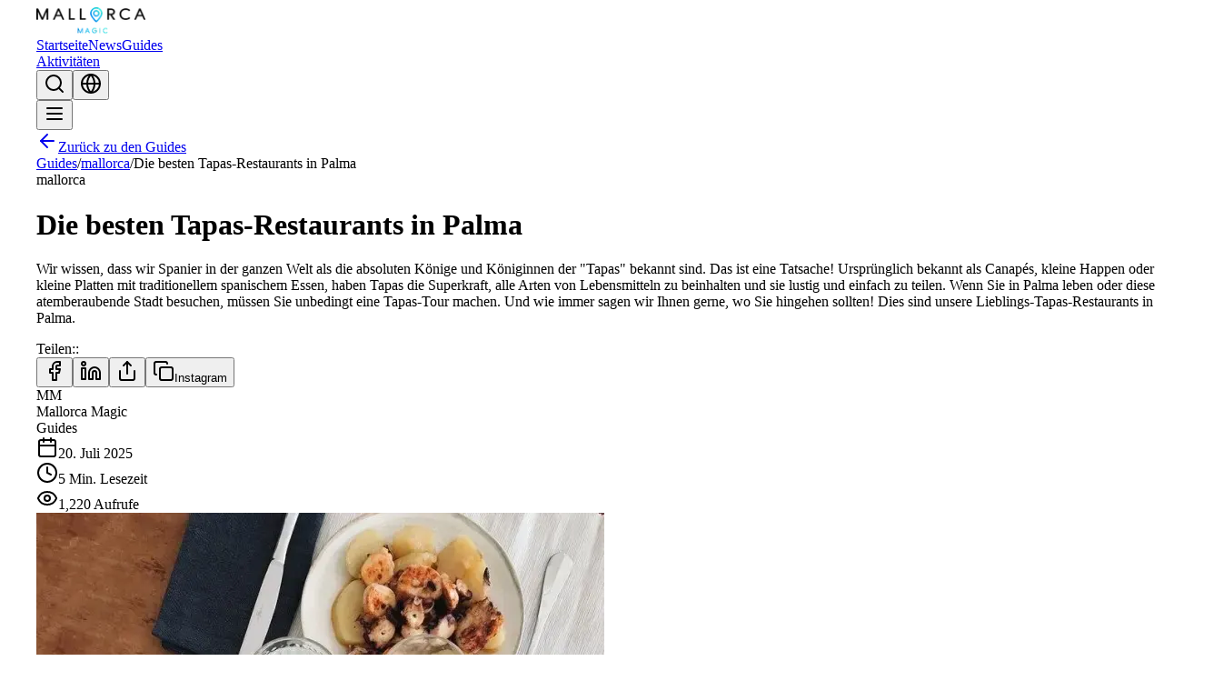

--- FILE ---
content_type: text/html; charset=utf-8
request_url: https://www.mallorcamagic.de/guide-instagram/Best_tapas_restaurants_in_Palma_e0amyoaLpK0zpH7jw0gF
body_size: 31578
content:
<!DOCTYPE html><html dir="ltr"><head><meta charSet="utf-8"/><meta name="viewport" content="width=device-width, initial-scale=1"/><link rel="preload" as="image" imageSrcSet="/_next/image?url=%2Flovable-uploads%2Fba360617-1620-43d6-b46a-c6e32347b7ef.png&amp;w=128&amp;q=75 1x, /_next/image?url=%2Flovable-uploads%2Fba360617-1620-43d6-b46a-c6e32347b7ef.png&amp;w=256&amp;q=75 2x"/><link rel="preload" as="image" href="https://db.mallorcamagic.de/storage/v1/object/public/guide-title-images/e0amyoaLpK0zpH7jw0gF_0.webp"/><link rel="preload" as="image" href="https://olrieidgokcnhhymksnf.supabase.co/storage/v1/object/public/guide-title-images//ana-vins-binissalem-wein-guide-2025.webp"/><link rel="preload" as="image" href="https://olrieidgokcnhhymksnf.supabase.co/storage/v1/object/public/guide-title-images//"/><link rel="preload" as="image" href="https://media-cdn.tripadvisor.com/media/attractions-splice-spp-720x480/13/2a/0f/bd.jpg" fetchPriority="high"/><link rel="preload" as="image" href="https://media-cdn.tripadvisor.com/media/attractions-splice-spp-720x480/07/81/93/23.jpg" fetchPriority="high"/><link rel="preload" as="image" href="https://media-cdn.tripadvisor.com/media/attractions-splice-spp-720x480/06/d8/0d/42.jpg" fetchPriority="high"/><link rel="stylesheet" href="/_next/static/css/d8fdd60b9be2b258.css?dpl=dpl_DouehXqixBZFxdNdj3RmHZztuyqk" data-precedence="next"/><link rel="preload" as="script" fetchPriority="low" href="/_next/static/chunks/webpack-d56beb3989a6c389.js?dpl=dpl_DouehXqixBZFxdNdj3RmHZztuyqk"/><script src="/_next/static/chunks/4bd1b696-100b9d70ed4e49c1.js?dpl=dpl_DouehXqixBZFxdNdj3RmHZztuyqk" async=""></script><script src="/_next/static/chunks/1255-7b69a48eb15e14aa.js?dpl=dpl_DouehXqixBZFxdNdj3RmHZztuyqk" async=""></script><script src="/_next/static/chunks/main-app-b7ac91ae224968d9.js?dpl=dpl_DouehXqixBZFxdNdj3RmHZztuyqk" async=""></script><script src="/_next/static/chunks/4909-725bb5626f16c299.js?dpl=dpl_DouehXqixBZFxdNdj3RmHZztuyqk" async=""></script><script src="/_next/static/chunks/4878-8b91def171ff60d2.js?dpl=dpl_DouehXqixBZFxdNdj3RmHZztuyqk" async=""></script><script src="/_next/static/chunks/2619-04bc32f026a0d946.js?dpl=dpl_DouehXqixBZFxdNdj3RmHZztuyqk" async=""></script><script src="/_next/static/chunks/5402-757c2a3c0f3a32d6.js?dpl=dpl_DouehXqixBZFxdNdj3RmHZztuyqk" async=""></script><script src="/_next/static/chunks/2639-03ca45386eda97f8.js?dpl=dpl_DouehXqixBZFxdNdj3RmHZztuyqk" async=""></script><script src="/_next/static/chunks/8196-91db69385091474c.js?dpl=dpl_DouehXqixBZFxdNdj3RmHZztuyqk" async=""></script><script src="/_next/static/chunks/5239-f3002b270024ac35.js?dpl=dpl_DouehXqixBZFxdNdj3RmHZztuyqk" async=""></script><script src="/_next/static/chunks/3159-d93b235a0c4c6da8.js?dpl=dpl_DouehXqixBZFxdNdj3RmHZztuyqk" async=""></script><script src="/_next/static/chunks/808-c7237b7495ef64e4.js?dpl=dpl_DouehXqixBZFxdNdj3RmHZztuyqk" async=""></script><script src="/_next/static/chunks/app/layout-e69df70f4409968f.js?dpl=dpl_DouehXqixBZFxdNdj3RmHZztuyqk" async=""></script><script src="/_next/static/chunks/app/not-found-e2e1d2b65467acc8.js?dpl=dpl_DouehXqixBZFxdNdj3RmHZztuyqk" async=""></script><script async="" src="https://pagead2.googlesyndication.com/pagead/js/adsbygoogle.js?client=ca-pub-1377214523548402" crossorigin="anonymous"></script><script src="/_next/static/chunks/9838-01d802d4e7a3b27b.js?dpl=dpl_DouehXqixBZFxdNdj3RmHZztuyqk" async=""></script><script src="/_next/static/chunks/379-9112ddf9f35efe35.js?dpl=dpl_DouehXqixBZFxdNdj3RmHZztuyqk" async=""></script><script src="/_next/static/chunks/app/guide-instagram/%5Bslug%5D/page-74584283b9f5172c.js?dpl=dpl_DouehXqixBZFxdNdj3RmHZztuyqk" async=""></script><meta name="next-size-adjust" content=""/><link rel="icon" href="/favicon.ico?v=4" sizes="any"/><link rel="shortcut icon" href="/favicon.ico?v=4"/><link rel="apple-touch-icon" href="/favicon.ico?v=4"/><link rel="icon" type="image/x-icon" href="/favicon.ico?v=4"/><link rel="preconnect" href="https://fonts.googleapis.com"/><link rel="preconnect" href="https://fonts.gstatic.com" crossorigin="anonymous"/><link rel="preconnect" href="https://olrieidgokcnhhymksnf.supabase.co"/><link rel="dns-prefetch" href="https://images.unsplash.com"/><link rel="preload" href="/lovable-uploads/hero-mallorca.jpg" as="image" type="image/jpeg"/><title>Best tapas restaurants in Palma | Mallorca Magic | Mallorca Magic</title><meta name="description" content="We know that us Spaniards are known all over the world for being the absolute kings &amp; queens of ‘tapas’. That’s a fact! Originally known as canapés, small bites or small plates of traditional Spanish food, tapas have the superpower of including all kinds of foods and making them fun and easy to share. When living in Palma or visiting this stunning city, you definitely have to go on a ‘tapas’ tour. And, as usual, we’ll be pleased to tell you where to go! These are our favourite tapas restaurants in Palma."/><meta name="author" content="Mallorca Magic Team"/><meta name="keywords" content="Tapas,Canapés,Spanish Food,Palma,Tapas Tours,Small Bites,Share Food,Traditional Spanish Food,Small Plates,Food Fun"/><meta name="creator" content="Mallorca Magic"/><meta name="publisher" content="Mallorca Magic"/><meta name="robots" content="index, follow"/><meta name="googlebot" content="index, follow, max-video-preview:-1, max-image-preview:large, max-snippet:-1"/><link rel="canonical" href="https://www.mallorcamagic.es/guide-instagram/Best_tapas_restaurants_in_Palma_e0amyoaLpK0zpH7jw0gF"/><link rel="alternate" hrefLang="de" href="https://www.mallorcamagic.de/guide-instagram/Die_besten_TapasRestaurants_in_Palma_e0amyoaLpK0zpH7jw0gF"/><link rel="alternate" hrefLang="en" href="https://www.mallorca-magic.com/guide-instagram/Best_tapas_restaurants_in_Palma_e0amyoaLpK0zpH7jw0gF"/><link rel="alternate" hrefLang="es" href="https://www.mallorcamagic.es/guide-instagram/Los_mejores_restaurantes_de_tapas_de_Palma_e0amyoaLpK0zpH7jw0gF"/><meta name="format-detection" content="telephone=no, address=no, email=no"/><meta property="og:title" content="Best tapas restaurants in Palma | Mallorca Magic"/><meta property="og:description" content="We know that us Spaniards are known all over the world for being the absolute kings &amp; queens of ‘tapas’. That’s a fact! Originally known as canapés, small bites or small plates of traditional Spanish food, tapas have the superpower of including all kinds of foods and making them fun and easy to share. When living in Palma or visiting this stunning city, you definitely have to go on a ‘tapas’ tour. And, as usual, we’ll be pleased to tell you where to go! These are our favourite tapas restaurants in Palma."/><meta property="og:url" content="https://www.mallorcamagic.es/guide-instagram/Best_tapas_restaurants_in_Palma_e0amyoaLpK0zpH7jw0gF"/><meta property="og:site_name" content="Mallorca Magic"/><meta property="og:image" content="https://db.mallorcamagic.de/storage/v1/object/public/guide-title-images/e0amyoaLpK0zpH7jw0gF_0.webp"/><meta property="og:image:alt" content="Best tapas restaurants in Palma | Mallorca Magic"/><meta property="og:type" content="article"/><meta name="twitter:card" content="summary_large_image"/><meta name="twitter:title" content="Best tapas restaurants in Palma | Mallorca Magic"/><meta name="twitter:description" content="We know that us Spaniards are known all over the world for being the absolute kings &amp; queens of ‘tapas’. That’s a fact! Originally known as canapés, small bites or small plates of traditional Spanish food, tapas have the superpower of including all kinds of foods and making them fun and easy to share. When living in Palma or visiting this stunning city, you definitely have to go on a ‘tapas’ tour. And, as usual, we’ll be pleased to tell you where to go! These are our favourite tapas restaurants in Palma."/><meta name="twitter:image" content="https://db.mallorcamagic.de/storage/v1/object/public/guide-title-images/e0amyoaLpK0zpH7jw0gF_0.webp"/><link rel="shortcut icon" href="/favicon.ico?v=4"/><link rel="icon" href="/favicon.ico" type="image/x-icon" sizes="16x16"/><link rel="icon" href="/favicon.ico?v=4"/><link rel="apple-touch-icon" href="/favicon.ico?v=4"/><script>
              (function(w,d,s,l,i){w[l]=w[l]||[];w[l].push({'gtm.start':
              new Date().getTime(),event:'gtm.js'});var f=d.getElementsByTagName(s)[0],
              j=d.createElement(s),dl=l!='dataLayer'?'&l='+l:'';j.async=true;j.src=
              'https://www.googletagmanager.com/gtm.js?id='+i+dl;f.parentNode.insertBefore(j,f);
              })(window,document,'script','dataLayer','GTM-MZTF9XR');
            </script><style>
            /* Critical above-the-fold styles */
            .hero-section { min-height: 90vh; display: flex; align-items: center; justify-content: center; }
            .hero-bg { position: absolute; inset: 0; background-size: cover; background-position: center; background-repeat: no-repeat; }
            .hero-overlay { position: absolute; inset: 0; background-color: rgba(0, 0, 0, 0.4); }
            .fade-in { opacity: 0; animation: fadeIn 0.6s ease-out forwards; }
            .scale-in { opacity: 0; transform: scale(0.95); animation: scaleIn 0.6s ease-out forwards; }
            @keyframes fadeIn { to { opacity: 1; } }
            @keyframes scaleIn { to { opacity: 1; transform: scale(1); } }
          </style><script src="/_next/static/chunks/polyfills-42372ed130431b0a.js?dpl=dpl_DouehXqixBZFxdNdj3RmHZztuyqk" noModule=""></script></head><body class="__variable_28e10a __variable_c70c06 antialiased"><div hidden=""><!--$--><!--/$--></div><noscript><iframe src="https://www.googletagmanager.com/ns.html?id=GTM-MZTF9XR" height="0" width="0" style="display:none;visibility:hidden"></iframe></noscript><a href="#main-content" class="sr-only focus:not-sr-only focus:absolute focus:top-4 focus:left-4 focus:z-50 focus:px-4 focus:py-2 focus:bg-primary focus:text-primary-foreground focus:rounded-md focus:shadow-lg focus:outline-none focus:ring-2 focus:ring-primary focus:ring-offset-2">Zum Hauptinhalt springen</a><header class="sticky top-0 z-50 w-full border-b bg-background/95 backdrop-blur supports-[backdrop-filter]:bg-background/60"><div class="container mx-auto flex h-16 items-center justify-between px-4"><a class="flex items-center space-x-3 group" href="/"><img alt="Mallorca Magic Logo" width="120" height="32" decoding="async" data-nimg="1" class="h-8 w-auto transition-all duration-300 group-hover:scale-105" style="color:transparent;height:auto" srcSet="/_next/image?url=%2Flovable-uploads%2Fba360617-1620-43d6-b46a-c6e32347b7ef.png&amp;w=128&amp;q=75 1x, /_next/image?url=%2Flovable-uploads%2Fba360617-1620-43d6-b46a-c6e32347b7ef.png&amp;w=256&amp;q=75 2x" src="/_next/image?url=%2Flovable-uploads%2Fba360617-1620-43d6-b46a-c6e32347b7ef.png&amp;w=256&amp;q=75"/></a><nav class="hidden lg:flex items-center space-x-1"><a class="px-3 py-2 text-sm font-medium rounded-md transition-all duration-200 relative group text-muted-foreground hover:text-foreground hover:bg-muted" href="/">Startseite</a><a class="px-3 py-2 text-sm font-medium rounded-md transition-all duration-200 relative group text-muted-foreground hover:text-foreground hover:bg-muted" href="/news">News</a><a class="px-3 py-2 text-sm font-medium rounded-md transition-all duration-200 relative group text-primary bg-primary/10" href="/guide-instagram">Guides<div class="absolute bottom-0 left-0 right-0 h-0.5 bg-gradient-primary rounded-full"></div></a><a class="px-3 py-2 text-sm font-medium rounded-md transition-all duration-200 relative group text-muted-foreground hover:text-foreground hover:bg-muted" href="/activities">Aktivitäten</a></nav><div class="hidden md:flex items-center space-x-2"><button class="inline-flex items-center justify-center gap-2 whitespace-nowrap text-sm font-medium ring-offset-background transition-colors focus-visible:outline-none focus-visible:ring-2 focus-visible:ring-ring focus-visible:ring-offset-2 disabled:pointer-events-none disabled:opacity-50 [&amp;_svg]:pointer-events-none [&amp;_svg]:size-4 [&amp;_svg]:shrink-0 hover:bg-accent hover:text-accent-foreground rounded-md h-8 w-8 p-0"><svg xmlns="http://www.w3.org/2000/svg" width="24" height="24" viewBox="0 0 24 24" fill="none" stroke="currentColor" stroke-width="2" stroke-linecap="round" stroke-linejoin="round" class="lucide lucide-search h-4 w-4" aria-hidden="true"><path d="m21 21-4.34-4.34"></path><circle cx="11" cy="11" r="8"></circle></svg></button><button class="inline-flex items-center justify-center gap-2 whitespace-nowrap text-sm font-medium ring-offset-background transition-colors focus-visible:outline-none focus-visible:ring-2 focus-visible:ring-ring focus-visible:ring-offset-2 disabled:pointer-events-none disabled:opacity-50 [&amp;_svg]:pointer-events-none [&amp;_svg]:size-4 [&amp;_svg]:shrink-0 hover:bg-accent hover:text-accent-foreground rounded-md h-8 w-8 p-0" type="button" id="radix-_R_16mlb_" aria-haspopup="menu" aria-expanded="false" data-state="closed"><svg xmlns="http://www.w3.org/2000/svg" width="24" height="24" viewBox="0 0 24 24" fill="none" stroke="currentColor" stroke-width="2" stroke-linecap="round" stroke-linejoin="round" class="lucide lucide-globe h-4 w-4" aria-hidden="true"><circle cx="12" cy="12" r="10"></circle><path d="M12 2a14.5 14.5 0 0 0 0 20 14.5 14.5 0 0 0 0-20"></path><path d="M2 12h20"></path></svg></button></div><button class="inline-flex items-center justify-center gap-2 whitespace-nowrap text-sm font-medium ring-offset-background transition-colors focus-visible:outline-none focus-visible:ring-2 focus-visible:ring-ring focus-visible:ring-offset-2 disabled:pointer-events-none disabled:opacity-50 [&amp;_svg]:pointer-events-none [&amp;_svg]:size-4 [&amp;_svg]:shrink-0 hover:bg-accent hover:text-accent-foreground rounded-md lg:hidden h-8 w-8 p-0"><svg xmlns="http://www.w3.org/2000/svg" width="24" height="24" viewBox="0 0 24 24" fill="none" stroke="currentColor" stroke-width="2" stroke-linecap="round" stroke-linejoin="round" class="lucide lucide-menu h-4 w-4" aria-hidden="true"><path d="M4 12h16"></path><path d="M4 18h16"></path><path d="M4 6h16"></path></svg></button></div></header><main id="main-content" role="main"><script type="application/ld+json">{
  "@context": "https://schema.org",
  "@type": "Article",
  "headline": "Best tapas restaurants in Palma",
  "description": "We know that us Spaniards are known all over the world for being the absolute kings & queens of ‘tapas’. That’s a fact! Originally known as canapés, small bites or small plates of traditional Spanish food, tapas have the superpower of including all kinds of foods and making them fun and easy to share. When living in Palma or visiting this stunning city, you definitely have to go on a ‘tapas’ tour. And, as usual, we’ll be pleased to tell you where to go! These are our favourite tapas restaurants in Palma.",
  "image": [
    {
      "@type": "ImageObject",
      "url": "https://db.mallorcamagic.de/storage/v1/object/public/guide-title-images/e0amyoaLpK0zpH7jw0gF_0.webp",
      "width": 1200,
      "height": 675,
      "creditText": "Mallorca Magic",
      "copyrightNotice": "© 2026 Mallorca Magic. All rights reserved.",
      "license": "https://www.mallorca-magic.com/terms",
      "acquireLicensePage": "https://www.mallorca-magic.com/contact"
    }
  ],
  "url": "https://www.mallorca-magic.com/guide-instagram/Best_tapas_restaurants_in_Palma_e0amyoaLpK0zpH7jw0gF",
  "author": {
    "@type": "Organization",
    "name": "Mallorca Magic"
  },
  "publisher": {
    "@type": "Organization",
    "name": "Mallorca Magic",
    "logo": {
      "@type": "ImageObject",
      "url": "https://www.mallorca-magic.com/lovable-uploads/ba360617-1620-43d6-b46a-c6e32347b7ef.png",
      "width": 600,
      "height": 160,
      "creditText": "Mallorca Magic Logo",
      "copyrightNotice": "© 2026 Mallorca Magic. All rights reserved.",
      "license": "https://www.mallorca-magic.com/terms",
      "acquireLicensePage": "https://www.mallorca-magic.com/contact"
    }
  },
  "mainEntityOfPage": {
    "@type": "WebPage",
    "@id": "https://www.mallorca-magic.com/guide-instagram/Best_tapas_restaurants_in_Palma_e0amyoaLpK0zpH7jw0gF"
  },
  "articleSection": "Travel Guide"
}</script><script type="application/ld+json">{
  "@context": "https://schema.org",
  "@type": "BreadcrumbList",
  "itemListElement": [
    {
      "@type": "ListItem",
      "position": 1,
      "name": "Home",
      "item": "https://www.mallorca-magic.com/"
    },
    {
      "@type": "ListItem",
      "position": 2,
      "name": "Guides",
      "item": "https://www.mallorca-magic.com/guide-instagram"
    },
    {
      "@type": "ListItem",
      "position": 3,
      "name": "Best tapas restaurants in Palma",
      "item": "https://www.mallorca-magic.com/guide-instagram/Best_tapas_restaurants_in_Palma_e0amyoaLpK0zpH7jw0gF"
    }
  ]
}</script><div class="min-h-screen bg-gradient-subtle"><section class="py-8 bg-background border-b"><div class="container mx-auto px-4"><a class="inline-flex items-center justify-center gap-2 whitespace-nowrap rounded-md text-sm font-medium ring-offset-background transition-colors focus-visible:outline-none focus-visible:ring-2 focus-visible:ring-ring focus-visible:ring-offset-2 disabled:pointer-events-none disabled:opacity-50 [&amp;_svg]:pointer-events-none [&amp;_svg]:size-4 [&amp;_svg]:shrink-0 hover:bg-accent hover:text-accent-foreground h-10 px-4 py-2 mb-4" href="/guide-instagram"><svg xmlns="http://www.w3.org/2000/svg" width="24" height="24" viewBox="0 0 24 24" fill="none" stroke="currentColor" stroke-width="2" stroke-linecap="round" stroke-linejoin="round" class="lucide lucide-arrow-left mr-2 h-4 w-4" aria-hidden="true"><path d="m12 19-7-7 7-7"></path><path d="M19 12H5"></path></svg>Zurück zu den Guides</a><div class="flex items-center space-x-2 text-sm text-muted-foreground mb-4"><a class="hover:text-primary" href="/guide-instagram">Guides</a><span>/</span><a class="hover:text-primary" href="/guide-instagram?location=mallorca">mallorca</a><span>/</span><span>Die besten Tapas-Restaurants in Palma</span></div></div></section><div class="container mx-auto px-4 py-8"><div class="grid grid-cols-1 lg:grid-cols-3 gap-8"><div class="lg:col-span-2"><div class="mb-8"><div class="inline-flex items-center rounded-full border px-2.5 py-0.5 text-xs font-semibold transition-colors focus:outline-none focus:ring-2 focus:ring-ring focus:ring-offset-2 border-transparent bg-primary text-primary-foreground hover:bg-primary/80 mb-4">mallorca</div><h1 class="font-display text-4xl md:text-5xl font-bold mb-4">Die besten Tapas-Restaurants in Palma</h1><p class="text-xl text-muted-foreground mb-6">Wir wissen, dass wir Spanier in der ganzen Welt als die absoluten Könige und Königinnen der &quot;Tapas&quot; bekannt sind. Das ist eine Tatsache! Ursprünglich bekannt als Canapés, kleine Happen oder kleine Platten mit traditionellem spanischem Essen, haben Tapas die Superkraft, alle Arten von Lebensmitteln zu beinhalten und sie lustig und einfach zu teilen. Wenn Sie in Palma leben oder diese atemberaubende Stadt besuchen, müssen Sie unbedingt eine Tapas-Tour machen. Und wie immer sagen wir Ihnen gerne, wo Sie hingehen sollten! Dies sind unsere Lieblings-Tapas-Restaurants in Palma.</p><div class="flex items-center space-x-3 mb-6"><span class="text-sm font-medium text-muted-foreground">Teilen:<!-- -->:</span><div class="flex items-center space-x-2"><button class="inline-flex items-center justify-center gap-2 whitespace-nowrap text-sm font-medium ring-offset-background transition-colors focus-visible:outline-none focus-visible:ring-2 focus-visible:ring-ring focus-visible:ring-offset-2 disabled:pointer-events-none disabled:opacity-50 [&amp;_svg]:pointer-events-none [&amp;_svg]:size-4 [&amp;_svg]:shrink-0 border border-input bg-background hover:bg-accent hover:text-accent-foreground rounded-md h-8 w-8 p-0"><svg xmlns="http://www.w3.org/2000/svg" width="24" height="24" viewBox="0 0 24 24" fill="none" stroke="currentColor" stroke-width="2" stroke-linecap="round" stroke-linejoin="round" class="lucide lucide-facebook h-4 w-4" aria-hidden="true"><path d="M18 2h-3a5 5 0 0 0-5 5v3H7v4h3v8h4v-8h3l1-4h-4V7a1 1 0 0 1 1-1h3z"></path></svg></button><button class="inline-flex items-center justify-center gap-2 whitespace-nowrap text-sm font-medium ring-offset-background transition-colors focus-visible:outline-none focus-visible:ring-2 focus-visible:ring-ring focus-visible:ring-offset-2 disabled:pointer-events-none disabled:opacity-50 [&amp;_svg]:pointer-events-none [&amp;_svg]:size-4 [&amp;_svg]:shrink-0 border border-input bg-background hover:bg-accent hover:text-accent-foreground rounded-md h-8 w-8 p-0"><svg xmlns="http://www.w3.org/2000/svg" width="24" height="24" viewBox="0 0 24 24" fill="none" stroke="currentColor" stroke-width="2" stroke-linecap="round" stroke-linejoin="round" class="lucide lucide-linkedin h-4 w-4" aria-hidden="true"><path d="M16 8a6 6 0 0 1 6 6v7h-4v-7a2 2 0 0 0-2-2 2 2 0 0 0-2 2v7h-4v-7a6 6 0 0 1 6-6z"></path><rect width="4" height="12" x="2" y="9"></rect><circle cx="4" cy="4" r="2"></circle></svg></button><button class="inline-flex items-center justify-center gap-2 whitespace-nowrap text-sm font-medium ring-offset-background transition-colors focus-visible:outline-none focus-visible:ring-2 focus-visible:ring-ring focus-visible:ring-offset-2 disabled:pointer-events-none disabled:opacity-50 [&amp;_svg]:pointer-events-none [&amp;_svg]:size-4 [&amp;_svg]:shrink-0 border border-input bg-background hover:bg-accent hover:text-accent-foreground rounded-md h-8 w-8 p-0"><svg xmlns="http://www.w3.org/2000/svg" width="24" height="24" viewBox="0 0 24 24" fill="none" stroke="currentColor" stroke-width="2" stroke-linecap="round" stroke-linejoin="round" class="lucide lucide-share h-4 w-4" aria-hidden="true"><path d="M12 2v13"></path><path d="m16 6-4-4-4 4"></path><path d="M4 12v8a2 2 0 0 0 2 2h12a2 2 0 0 0 2-2v-8"></path></svg></button><button class="inline-flex items-center justify-center gap-2 whitespace-nowrap text-sm font-medium ring-offset-background focus-visible:outline-none focus-visible:ring-2 focus-visible:ring-ring focus-visible:ring-offset-2 disabled:pointer-events-none disabled:opacity-50 [&amp;_svg]:pointer-events-none [&amp;_svg]:size-4 [&amp;_svg]:shrink-0 border border-input bg-background hover:bg-accent hover:text-accent-foreground rounded-md h-8 px-3 transition-colors"><svg xmlns="http://www.w3.org/2000/svg" width="24" height="24" viewBox="0 0 24 24" fill="none" stroke="currentColor" stroke-width="2" stroke-linecap="round" stroke-linejoin="round" class="lucide lucide-copy h-4 w-4 mr-1" aria-hidden="true"><rect width="14" height="14" x="8" y="8" rx="2" ry="2"></rect><path d="M4 16c-1.1 0-2-.9-2-2V4c0-1.1.9-2 2-2h10c1.1 0 2 .9 2 2"></path></svg><span class="text-xs">Instagram</span></button></div></div><div class="flex flex-wrap items-center gap-6 py-4 border-y"><div class="flex items-center space-x-3"><span class="relative flex h-10 w-10 shrink-0 overflow-hidden rounded-full"><span class="flex h-full w-full items-center justify-center rounded-full bg-muted">MM</span></span><div><div class="font-medium">Mallorca Magic</div><div class="text-sm text-muted-foreground">Guides</div></div></div><div class="flex items-center space-x-4 text-sm text-muted-foreground"><div class="flex items-center space-x-1"><svg xmlns="http://www.w3.org/2000/svg" width="24" height="24" viewBox="0 0 24 24" fill="none" stroke="currentColor" stroke-width="2" stroke-linecap="round" stroke-linejoin="round" class="lucide lucide-calendar h-4 w-4" aria-hidden="true"><path d="M8 2v4"></path><path d="M16 2v4"></path><rect width="18" height="18" x="3" y="4" rx="2"></rect><path d="M3 10h18"></path></svg><span>20. Juli 2025</span></div><div class="flex items-center space-x-1"><svg xmlns="http://www.w3.org/2000/svg" width="24" height="24" viewBox="0 0 24 24" fill="none" stroke="currentColor" stroke-width="2" stroke-linecap="round" stroke-linejoin="round" class="lucide lucide-clock h-4 w-4" aria-hidden="true"><path d="M12 6v6l4 2"></path><circle cx="12" cy="12" r="10"></circle></svg><span>5<!-- --> Min.<!-- --> <!-- -->Lesezeit</span></div><div class="flex items-center space-x-1"><svg xmlns="http://www.w3.org/2000/svg" width="24" height="24" viewBox="0 0 24 24" fill="none" stroke="currentColor" stroke-width="2" stroke-linecap="round" stroke-linejoin="round" class="lucide lucide-eye h-4 w-4" aria-hidden="true"><path d="M2.062 12.348a1 1 0 0 1 0-.696 10.75 10.75 0 0 1 19.876 0 1 1 0 0 1 0 .696 10.75 10.75 0 0 1-19.876 0"></path><circle cx="12" cy="12" r="3"></circle></svg><span>1,220<!-- --> <!-- -->Aufrufe</span></div></div></div></div><div class="mb-8"><div class="relative aspect-video overflow-hidden rounded-lg"><img src="https://db.mallorcamagic.de/storage/v1/object/public/guide-title-images/e0amyoaLpK0zpH7jw0gF_0.webp" alt="Die besten Tapas-Restaurants in Palma" class="w-full h-full object-cover"/><div class="absolute inset-0 bg-black/20"></div><button class="inline-flex items-center justify-center gap-2 whitespace-nowrap text-sm font-medium ring-offset-background transition-colors focus-visible:outline-none focus-visible:ring-2 focus-visible:ring-ring focus-visible:ring-offset-2 disabled:pointer-events-none disabled:opacity-50 [&amp;_svg]:pointer-events-none [&amp;_svg]:size-4 [&amp;_svg]:shrink-0 hover:text-accent-foreground h-9 rounded-md px-3 absolute left-4 top-1/2 transform -translate-y-1/2 bg-white/20 text-white hover:bg-white/30"><svg xmlns="http://www.w3.org/2000/svg" width="24" height="24" viewBox="0 0 24 24" fill="none" stroke="currentColor" stroke-width="2" stroke-linecap="round" stroke-linejoin="round" class="lucide lucide-chevron-left h-4 w-4" aria-hidden="true"><path d="m15 18-6-6 6-6"></path></svg></button><button class="inline-flex items-center justify-center gap-2 whitespace-nowrap text-sm font-medium ring-offset-background transition-colors focus-visible:outline-none focus-visible:ring-2 focus-visible:ring-ring focus-visible:ring-offset-2 disabled:pointer-events-none disabled:opacity-50 [&amp;_svg]:pointer-events-none [&amp;_svg]:size-4 [&amp;_svg]:shrink-0 hover:text-accent-foreground h-9 rounded-md px-3 absolute right-4 top-1/2 transform -translate-y-1/2 bg-white/20 text-white hover:bg-white/30"><svg xmlns="http://www.w3.org/2000/svg" width="24" height="24" viewBox="0 0 24 24" fill="none" stroke="currentColor" stroke-width="2" stroke-linecap="round" stroke-linejoin="round" class="lucide lucide-chevron-right h-4 w-4" aria-hidden="true"><path d="m9 18 6-6-6-6"></path></svg></button><div class="absolute bottom-4 left-1/2 transform -translate-x-1/2 flex space-x-2"><button class="w-2 h-2 rounded-full transition-colors bg-white"></button><button class="w-2 h-2 rounded-full transition-colors bg-white/50"></button></div></div></div><div class="prose prose-lg max-w-none mb-8"><div><div class="mb-6">Wir wissen, dass wir Spanier in der ganzen Welt als die absoluten Könige und Königinnen der "Tapas" bekannt sind. Das ist eine Tatsache! Ursprünglich bekannt als Canapés, kleine Happen oder kleine Platten mit traditionellem spanischem Essen, haben Tapas die Superkraft, alle Arten von Lebensmitteln zu beinhalten und sie lustig und einfach zu teilen. Wenn Sie in Palma leben oder diese atemberaubende Stadt besuchen, müssen Sie unbedingt eine Tapas-Tour machen. Und wie immer sagen wir Ihnen gerne, wo Sie hingehen sollten! Dies sind unsere Lieblings-Tapas-Restaurants in Palma.</div><div class="mb-6"><h3 class="text-xl font-semibold mt-6 mb-3 text-foreground">Colmado Hispania</h3><div class="mb-4 text-base leading-relaxed text-muted-foreground">Die Essenz der Tapas-Kultur finden Sie im Colmado Hispania, einem Lokal, das an alte Lebensmittelgeschäfte erinnert und in dem Sie sich dank seiner gemütlichen und einladenden Einrichtung sofort wie zu Hause fühlen werden. Auf der Speisekarte, die sich an der spanischen Tradition orientiert, finden Sie spanische Tortillas, Eintöpfe und Schmorgerichte, Kroketten, frische Salate und Pinchos. Zu unseren Favoriten in diesem Restaurant gehören "Joselito"-Schweinesteak und "Padron"-Paprika, gratinierte Krabben, Pommes frites, Eier & "txistorra" und der Käsekuchen nach baskischer Art.</div></div><div>Loading...</div><div class="mb-6"><h3 class="text-xl font-semibold mt-6 mb-3 text-foreground">La vermuteria de Son Vida</h3><div class="mb-4 text-base leading-relaxed text-muted-foreground">Wenn Sie Tapas in einer wunderschönen Umgebung essen und das Beste der spanischen Küche genießen möchten, ist das Restaurant "La Vermutería" in Son Vida der richtige Ort für Sie. Der exklusive Golfplatz Son Vida von Arabella Golf beherbergt dieses kürzlich renovierte Lokal, von dem aus Sie auf das Loch Nr. 18 blicken können, während Sie ein unvergleichliches gastronomisches Erlebnis genießen. Im "La Vermutería" können Sie einen der über 20 Wermut-Sorten probieren, während Sie einige der besten Tapas Spaniens kosten. Neben einer einladenden Auswahl an erstklassigen Tapas zum Teilen (oder auch nicht!) finden Sie hier auch Meeresfrüchte, Fleischgerichte und eine lustige Golfecke für einen schnellen Happen. 10 von 10 Punkten!</div></div><div>Loading...</div><div class="mb-6"><h3 class="text-xl font-semibold mt-6 mb-3 text-foreground">Vermutería San Jaime</h3><div class="mb-4 text-base leading-relaxed text-muted-foreground">Die Vermutería San Jaime ist ein unterhaltsames, immer gut besuchtes Restaurant am Paseo Mallorca, im Herzen von Palmas Stadtzentrum. Hier dreht sich alles um Traditionen und Spaß, was bedeutet, dass Sie die üblichen spanischen Gerichte eines Tapas-Restaurants finden, die perfekt zubereitet sind und auf der Zunge zergehen. Keine Frage, die Auswahl an Wermut, Bier und Wein trägt zum Gesamterlebnis bei. Das Restaurant ist bei den Einheimischen sehr beliebt und hat sich zu einem Treffpunkt für ein gemütliches Mittag- oder Abendessen mit Freunden entwickelt. Für uns sind einige der Gerichte ein Muss: Ensaladilla", karamellisierter Oktopus nach Feira-Art, Steak-Tartar, Pecorino-Käse und Trüffel-Tortilla, alle Kroketten und der Thunfisch-Bauch-Salat. Aber um ehrlich zu sein, gibt es kein richtig oder falsch auf der Speisekarte, alles ist köstlich!</div></div><div>Loading...</div><div class="mb-6"><h3 class="text-xl font-semibold mt-6 mb-3 text-foreground">Ombu</h3><div class="mb-4 text-base leading-relaxed text-muted-foreground">Wenn Sie durch Palmas Altstadt schlendern und nach einem Ort suchen, an dem Sie mit Blick auf den Paseo del Borne einige der besten Tapas der Stadt genießen können, sollten Sie ins Ombu gehen. Es serviert kreative Tapas und verbindet verschiedene Kulturen durch
Im Ombu können Sie nicht nur feine, perfekt zubereitete und präsentierte Tapas und Gerichte genießen, sondern diese auch mit tollen Cocktails kombinieren, um das Beste aus Ihrem Besuch zu machen!</div></div><div>Loading...</div><div class="mb-6"><h3 class="text-xl font-semibold mt-6 mb-3 text-foreground">COR barra i taula</h3><div class="mb-4 text-base leading-relaxed text-muted-foreground">Santi Taura ist ein bekannter mallorquinischer Chefkoch, der das serviert, was er und sein Team als "kosmopolitische mallorquinische Küche" bezeichnen. Im COR barra i taula können Sie traditionelle Tapas mit einer ganz anderen Note probieren. Neben dem beliebten Markt "Mercat de l'Olivar" im Stadtzentrum von Palma bietet die Speisekarte schmackhafte Tapas wie mallorquinische Coca mit Zwiebeln, Lloseta botifarrón und Piparras, spanischen Kartoffelsalat mit Mayonnaise-Schaum und Garnelen, Schweinsfüßchen-Eintopf, Kichererbsen und Venusmuscheln sowie köstliche Desserts wie einen heißen Schokoladenauflauf und Erdnusseis.</div></div><div>Loading...</div><div class="mb-8"><h2 class="text-xl font-semibold mt-8 mb-4 text-foreground">Finden Sie Ihr perfektes Ferienhaus</h2></div></div></div><div class="mb-8"><h3 class="font-semibold mb-4">Kategorien</h3><div class="flex flex-wrap gap-2"><div class="inline-flex items-center rounded-full border px-2.5 py-0.5 text-xs font-semibold transition-colors focus:outline-none focus:ring-2 focus:ring-ring focus:ring-offset-2 text-foreground"><svg xmlns="http://www.w3.org/2000/svg" width="24" height="24" viewBox="0 0 24 24" fill="none" stroke="currentColor" stroke-width="2" stroke-linecap="round" stroke-linejoin="round" class="lucide lucide-tag mr-1 h-3 w-3" aria-hidden="true"><path d="M12.586 2.586A2 2 0 0 0 11.172 2H4a2 2 0 0 0-2 2v7.172a2 2 0 0 0 .586 1.414l8.704 8.704a2.426 2.426 0 0 0 3.42 0l6.58-6.58a2.426 2.426 0 0 0 0-3.42z"></path><circle cx="7.5" cy="7.5" r=".5" fill="currentColor"></circle></svg>restaurants</div><div class="inline-flex items-center rounded-full border px-2.5 py-0.5 text-xs font-semibold transition-colors focus:outline-none focus:ring-2 focus:ring-ring focus:ring-offset-2 text-foreground"><svg xmlns="http://www.w3.org/2000/svg" width="24" height="24" viewBox="0 0 24 24" fill="none" stroke="currentColor" stroke-width="2" stroke-linecap="round" stroke-linejoin="round" class="lucide lucide-tag mr-1 h-3 w-3" aria-hidden="true"><path d="M12.586 2.586A2 2 0 0 0 11.172 2H4a2 2 0 0 0-2 2v7.172a2 2 0 0 0 .586 1.414l8.704 8.704a2.426 2.426 0 0 0 3.42 0l6.58-6.58a2.426 2.426 0 0 0 0-3.42z"></path><circle cx="7.5" cy="7.5" r=".5" fill="currentColor"></circle></svg>eat &amp; drink</div></div></div><div class="rounded-lg border-gray-200/50 bg-card text-card-foreground shadow-sm mb-8"><div class="p-6"><div class="flex items-start space-x-4"><span class="relative flex shrink-0 overflow-hidden rounded-full w-16 h-16"><span class="flex h-full w-full items-center justify-center rounded-full bg-muted">MM</span></span><div><h3 class="font-semibold text-lg mb-2">GuideDetail.Über</h3><p class="text-muted-foreground">Experten-Guide für die Entdeckung des Besten von Mallorca.</p></div></div></div></div></div><div class="lg:col-span-1"><div class="sticky top-8 space-y-6"><div class="rounded-lg border-gray-200/50 bg-card text-card-foreground shadow-sm shadow-soft"><div class="p-6"><h3 class="font-semibold mb-4 text-center">Mietwagen buchen</h3><div id="car-rental-widget"></div></div></div><div class="rounded-lg border-gray-200/50 bg-card text-card-foreground shadow-sm shadow-soft"><div class="p-6"><h3 class="font-semibold mb-4 text-center">Buche deinen Flug</h3><div id="flight-booking-widget"></div></div></div><div class="rounded-lg border-gray-200/50 bg-card text-card-foreground shadow-sm shadow-soft"><div class="p-3"><h3 class="font-medium mb-2 flex items-center text-xs"><svg xmlns="http://www.w3.org/2000/svg" width="24" height="24" viewBox="0 0 24 24" fill="none" stroke="currentColor" stroke-width="2" stroke-linecap="round" stroke-linejoin="round" class="lucide lucide-share mr-1 h-3 w-3" aria-hidden="true"><path d="M12 2v13"></path><path d="m16 6-4-4-4 4"></path><path d="M4 12v8a2 2 0 0 0 2 2h12a2 2 0 0 0 2-2v-8"></path></svg>Teilen:</h3><div class="flex gap-1"><button class="inline-flex items-center gap-2 whitespace-nowrap text-sm font-medium ring-offset-background transition-colors focus-visible:outline-none focus-visible:ring-2 focus-visible:ring-ring focus-visible:ring-offset-2 disabled:pointer-events-none disabled:opacity-50 [&amp;_svg]:pointer-events-none [&amp;_svg]:size-4 [&amp;_svg]:shrink-0 border border-input bg-background hover:bg-accent hover:text-accent-foreground rounded-md justify-center p-1 h-8 w-8"><svg xmlns="http://www.w3.org/2000/svg" width="24" height="24" viewBox="0 0 24 24" fill="none" stroke="currentColor" stroke-width="2" stroke-linecap="round" stroke-linejoin="round" class="lucide lucide-facebook h-3 w-3 text-blue-600" aria-hidden="true"><path d="M18 2h-3a5 5 0 0 0-5 5v3H7v4h3v8h4v-8h3l1-4h-4V7a1 1 0 0 1 1-1h3z"></path></svg></button><button class="inline-flex items-center gap-2 whitespace-nowrap text-sm font-medium ring-offset-background transition-colors focus-visible:outline-none focus-visible:ring-2 focus-visible:ring-ring focus-visible:ring-offset-2 disabled:pointer-events-none disabled:opacity-50 [&amp;_svg]:pointer-events-none [&amp;_svg]:size-4 [&amp;_svg]:shrink-0 border border-input bg-background hover:bg-accent hover:text-accent-foreground rounded-md justify-center p-1 h-8 w-8"><svg xmlns="http://www.w3.org/2000/svg" width="24" height="24" viewBox="0 0 24 24" fill="none" stroke="currentColor" stroke-width="2" stroke-linecap="round" stroke-linejoin="round" class="lucide lucide-linkedin h-3 w-3 text-blue-700" aria-hidden="true"><path d="M16 8a6 6 0 0 1 6 6v7h-4v-7a2 2 0 0 0-2-2 2 2 0 0 0-2 2v7h-4v-7a6 6 0 0 1 6-6z"></path><rect width="4" height="12" x="2" y="9"></rect><circle cx="4" cy="4" r="2"></circle></svg></button><button class="inline-flex items-center gap-2 whitespace-nowrap text-sm font-medium ring-offset-background transition-colors focus-visible:outline-none focus-visible:ring-2 focus-visible:ring-ring focus-visible:ring-offset-2 disabled:pointer-events-none disabled:opacity-50 [&amp;_svg]:pointer-events-none [&amp;_svg]:size-4 [&amp;_svg]:shrink-0 border border-input bg-background hover:bg-accent hover:text-accent-foreground rounded-md justify-center p-1 h-8 w-8"><svg xmlns="http://www.w3.org/2000/svg" width="24" height="24" viewBox="0 0 24 24" fill="none" stroke="currentColor" stroke-width="2" stroke-linecap="round" stroke-linejoin="round" class="lucide lucide-share h-3 w-3 text-red-600" aria-hidden="true"><path d="M12 2v13"></path><path d="m16 6-4-4-4 4"></path><path d="M4 12v8a2 2 0 0 0 2 2h12a2 2 0 0 0 2-2v-8"></path></svg></button><button class="inline-flex items-center gap-2 whitespace-nowrap text-sm font-medium ring-offset-background focus-visible:outline-none focus-visible:ring-2 focus-visible:ring-ring focus-visible:ring-offset-2 disabled:pointer-events-none disabled:opacity-50 [&amp;_svg]:pointer-events-none [&amp;_svg]:size-4 [&amp;_svg]:shrink-0 border border-input bg-background hover:bg-accent hover:text-accent-foreground rounded-md justify-center p-1 h-8 w-8 transition-colors"><svg xmlns="http://www.w3.org/2000/svg" width="24" height="24" viewBox="0 0 24 24" fill="none" stroke="currentColor" stroke-width="2" stroke-linecap="round" stroke-linejoin="round" class="lucide lucide-copy h-3 w-3 text-pink-600" aria-hidden="true"><rect width="14" height="14" x="8" y="8" rx="2" ry="2"></rect><path d="M4 16c-1.1 0-2-.9-2-2V4c0-1.1.9-2 2-2h10c1.1 0 2 .9 2 2"></path></svg></button></div></div></div><div class="rounded-lg border-gray-200/50 bg-card text-card-foreground shadow-sm shadow-soft"><div class="p-6"><h3 class="font-semibold mb-4">Schnellinfo</h3><div class="space-y-3 text-sm"><div class="flex justify-between"><span class="text-muted-foreground">Ort<!-- -->:</span><span class="capitalize">mallorca</span></div><div class="flex justify-between"><span class="text-muted-foreground">Lesezeit<!-- -->:</span><span>5<!-- --> Minuten</span></div><div class="flex justify-between"><span class="text-muted-foreground">Aufrufe<!-- -->:</span><span>1,220</span></div><div class="flex justify-between"><span class="text-muted-foreground">Veröffentlicht<!-- -->:</span><span>20. Juli 2025</span></div></div></div></div><div class="rounded-lg border-gray-200/50 bg-card text-card-foreground shadow-sm shadow-soft"><div class="p-6"><h3 class="font-semibold mb-4">Ähnliche Guides</h3><div class="space-y-4"><a class="block group" href="/guide-instagram/ana-vins-binissalem-wein-guide"><div class="flex space-x-3"><img src="https://olrieidgokcnhhymksnf.supabase.co/storage/v1/object/public/guide-title-images//ana-vins-binissalem-wein-guide-2025.webp" alt="ANA Vins in Binissalem – Ein persönlicher Besuch" class="w-16 h-16 object-cover rounded group-hover:scale-105 transition-transform"/><div class="flex-1"><h4 class="font-medium text-sm group-hover:text-primary transition-colors line-clamp-2">ANA Vins in Binissalem – Ein persönlicher Besuch</h4><div class="flex items-center space-x-2 mt-1 text-xs text-muted-foreground"><div class="inline-flex items-center rounded-full border px-2.5 font-semibold transition-colors focus:outline-none focus:ring-2 focus:ring-ring focus:ring-offset-2 text-foreground text-xs py-0">Binissalem, Mallorca</div><span>5<!-- --> Min</span></div></div></div></a><a class="block group" href="/guide-instagram/7103-petit-celler-mallorca"><div class="flex space-x-3"><img src="https://olrieidgokcnhhymksnf.supabase.co/storage/v1/object/public/guide-title-images//" alt="7103 Petit Celler — Kleine Fässer, große Neugier" class="w-16 h-16 object-cover rounded group-hover:scale-105 transition-transform"/><div class="flex-1"><h4 class="font-medium text-sm group-hover:text-primary transition-colors line-clamp-2">7103 Petit Celler — Kleine Fässer, große Neugier</h4><div class="flex items-center space-x-2 mt-1 text-xs text-muted-foreground"><div class="inline-flex items-center rounded-full border px-2.5 font-semibold transition-colors focus:outline-none focus:ring-2 focus:ring-ring focus:ring-offset-2 text-foreground text-xs py-0">Santa Maria del Camí, Mallorca</div><span>5<!-- --> Min</span></div></div></div></a><a class="block group" href="/guide-instagram/pigs-fish-market-sin-embargo-de"><div class="flex space-x-3"><img src="https://olrieidgokcnhhymksnf.supabase.co/storage/v1/object/public/guide-title-images//" alt="Pigs &amp; Fish Market — mein Tipp zur Sin Embargo Galerie" class="w-16 h-16 object-cover rounded group-hover:scale-105 transition-transform"/><div class="flex-1"><h4 class="font-medium text-sm group-hover:text-primary transition-colors line-clamp-2">Pigs &amp; Fish Market — mein Tipp zur Sin Embargo Galerie</h4><div class="flex items-center space-x-2 mt-1 text-xs text-muted-foreground"><div class="inline-flex items-center rounded-full border px-2.5 font-semibold transition-colors focus:outline-none focus:ring-2 focus:ring-ring focus:ring-offset-2 text-foreground text-xs py-0">Palma de Mallorca</div><span>5<!-- --> Min</span></div></div></div></a></div><a class="inline-flex items-center justify-center gap-2 whitespace-nowrap text-sm font-medium ring-offset-background transition-colors focus-visible:outline-none focus-visible:ring-2 focus-visible:ring-ring focus-visible:ring-offset-2 disabled:pointer-events-none disabled:opacity-50 [&amp;_svg]:pointer-events-none [&amp;_svg]:size-4 [&amp;_svg]:shrink-0 border border-input bg-background hover:bg-accent hover:text-accent-foreground h-9 rounded-md px-3 w-full mt-4" href="/guide-instagram">Alle Guides anzeigen</a></div></div></div></div></div></div><div class="container mx-auto px-4 mt-16"><div class="space-y-6 "><div class="text-center"><h3 class="text-2xl font-bold text-foreground mb-2">Mehr zum Entdecken</h3><p class="text-muted-foreground">Entdecke weitere interessante Inhalte</p></div><div class="grid grid-cols-1 md:grid-cols-2 lg:grid-cols-3 gap-6"><a class="group" href="/activities/mallorca-sup-snorkeling-best-beaches-coves"><div class="rounded-lg border-gray-200/50 bg-card text-card-foreground shadow-sm h-full overflow-hidden shadow-medium hover:shadow-large transition-all duration-300 group-hover:scale-[1.02]"><div class="relative aspect-video overflow-hidden"><div class="relative overflow-hidden w-full h-full object-cover group-hover:scale-105 transition-transform duration-300"><div class="absolute inset-0 bg-muted animate-pulse flex items-center justify-center z-10"><div class="w-6 h-6 border-2 border-primary/30 border-t-primary rounded-full animate-spin"></div></div><img src="https://media-cdn.tripadvisor.com/media/attractions-splice-spp-720x480/13/2a/0f/bd.jpg" alt="Experience Mallorca&#x27;s Best Beaches and Coves with SUP and Snorkeling" loading="eager" fetchPriority="high" decoding="sync" class="w-full h-full object-cover transition-opacity duration-500 opacity-0" style="min-height:100%;object-fit:cover;width:100%;height:100%"/></div><div class="absolute top-3 left-3"><div class="inline-flex items-center rounded-full border px-2.5 py-0.5 text-xs font-semibold transition-colors focus:outline-none focus:ring-2 focus:ring-ring focus:ring-offset-2 border-transparent hover:bg-secondary/80 bg-background/90 text-foreground">Aktivität</div></div><div class="absolute top-3 right-3"><div class="inline-flex items-center rounded-full border px-2.5 py-0.5 text-xs font-semibold transition-colors focus:outline-none focus:ring-2 focus:ring-ring focus:ring-offset-2 bg-background/90 text-foreground border-primary/20">Gleiche Kategorie</div></div></div><div class="p-4"><h4 class="font-semibold text-foreground mb-2 line-clamp-2 group-hover:text-primary transition-colors">Experience Mallorca&#x27;s Best Beaches and Coves with SUP and Snorkeling</h4><div class="flex items-center gap-4 text-sm text-muted-foreground mb-3"></div><div class="flex items-center justify-between"><div class="flex items-center gap-1 text-xs text-muted-foreground"><svg xmlns="http://www.w3.org/2000/svg" width="24" height="24" viewBox="0 0 24 24" fill="none" stroke="currentColor" stroke-width="2" stroke-linecap="round" stroke-linejoin="round" class="lucide lucide-trending-up h-3 w-3" aria-hidden="true"><path d="M16 7h6v6"></path><path d="m22 7-8.5 8.5-5-5L2 17"></path></svg><span>50<!-- -->% <!-- -->Relevanz</span></div></div></div></div></a><a class="group" href="/activities/spanish-cooking-workshop-in-mallorca"><div class="rounded-lg border-gray-200/50 bg-card text-card-foreground shadow-sm h-full overflow-hidden shadow-medium hover:shadow-large transition-all duration-300 group-hover:scale-[1.02]"><div class="relative aspect-video overflow-hidden"><div class="relative overflow-hidden w-full h-full object-cover group-hover:scale-105 transition-transform duration-300"><div class="absolute inset-0 bg-muted animate-pulse flex items-center justify-center z-10"><div class="w-6 h-6 border-2 border-primary/30 border-t-primary rounded-full animate-spin"></div></div><img src="https://media-cdn.tripadvisor.com/media/attractions-splice-spp-720x480/07/81/93/23.jpg" alt="Spanish Cooking Workshop in Mallorca" loading="eager" fetchPriority="high" decoding="sync" class="w-full h-full object-cover transition-opacity duration-500 opacity-0" style="min-height:100%;object-fit:cover;width:100%;height:100%"/></div><div class="absolute top-3 left-3"><div class="inline-flex items-center rounded-full border px-2.5 py-0.5 text-xs font-semibold transition-colors focus:outline-none focus:ring-2 focus:ring-ring focus:ring-offset-2 border-transparent hover:bg-secondary/80 bg-background/90 text-foreground">Aktivität</div></div><div class="absolute top-3 right-3"><div class="inline-flex items-center rounded-full border px-2.5 py-0.5 text-xs font-semibold transition-colors focus:outline-none focus:ring-2 focus:ring-ring focus:ring-offset-2 bg-background/90 text-foreground border-primary/20">Gleiche Kategorie</div></div></div><div class="p-4"><h4 class="font-semibold text-foreground mb-2 line-clamp-2 group-hover:text-primary transition-colors">Spanish Cooking Workshop in Mallorca</h4><div class="flex items-center gap-4 text-sm text-muted-foreground mb-3"></div><div class="flex items-center justify-between"><div class="flex items-center gap-1 text-xs text-muted-foreground"><svg xmlns="http://www.w3.org/2000/svg" width="24" height="24" viewBox="0 0 24 24" fill="none" stroke="currentColor" stroke-width="2" stroke-linecap="round" stroke-linejoin="round" class="lucide lucide-trending-up h-3 w-3" aria-hidden="true"><path d="M16 7h6v6"></path><path d="m22 7-8.5 8.5-5-5L2 17"></path></svg><span>50<!-- -->% <!-- -->Relevanz</span></div></div></div></div></a><a class="group" href="/activities/valldemossa-and-valley-of-soller-tour-in-mallorca"><div class="rounded-lg border-gray-200/50 bg-card text-card-foreground shadow-sm h-full overflow-hidden shadow-medium hover:shadow-large transition-all duration-300 group-hover:scale-[1.02]"><div class="relative aspect-video overflow-hidden"><div class="relative overflow-hidden w-full h-full object-cover group-hover:scale-105 transition-transform duration-300"><div class="absolute inset-0 bg-muted animate-pulse flex items-center justify-center z-10"><div class="w-6 h-6 border-2 border-primary/30 border-t-primary rounded-full animate-spin"></div></div><img src="https://media-cdn.tripadvisor.com/media/attractions-splice-spp-720x480/06/d8/0d/42.jpg" alt="Valldemossa and Valley of Sóller Tour in Mallorca" loading="eager" fetchPriority="high" decoding="sync" class="w-full h-full object-cover transition-opacity duration-500 opacity-0" style="min-height:100%;object-fit:cover;width:100%;height:100%"/></div><div class="absolute top-3 left-3"><div class="inline-flex items-center rounded-full border px-2.5 py-0.5 text-xs font-semibold transition-colors focus:outline-none focus:ring-2 focus:ring-ring focus:ring-offset-2 border-transparent hover:bg-secondary/80 bg-background/90 text-foreground">Aktivität</div></div><div class="absolute top-3 right-3"><div class="inline-flex items-center rounded-full border px-2.5 py-0.5 text-xs font-semibold transition-colors focus:outline-none focus:ring-2 focus:ring-ring focus:ring-offset-2 bg-background/90 text-foreground border-primary/20">Gleiche Kategorie</div></div></div><div class="p-4"><h4 class="font-semibold text-foreground mb-2 line-clamp-2 group-hover:text-primary transition-colors">Valldemossa and Valley of Sóller Tour in Mallorca</h4><div class="flex items-center gap-4 text-sm text-muted-foreground mb-3"></div><div class="flex items-center justify-between"><div class="flex items-center gap-1 text-xs text-muted-foreground"><svg xmlns="http://www.w3.org/2000/svg" width="24" height="24" viewBox="0 0 24 24" fill="none" stroke="currentColor" stroke-width="2" stroke-linecap="round" stroke-linejoin="round" class="lucide lucide-trending-up h-3 w-3" aria-hidden="true"><path d="M16 7h6v6"></path><path d="m22 7-8.5 8.5-5-5L2 17"></path></svg><span>50<!-- -->% <!-- -->Relevanz</span></div></div></div></div></a><a class="group" href="/activities/fun-quad-mallorca"><div class="rounded-lg border-gray-200/50 bg-card text-card-foreground shadow-sm h-full overflow-hidden shadow-medium hover:shadow-large transition-all duration-300 group-hover:scale-[1.02]"><div class="relative aspect-video overflow-hidden"><div class="relative overflow-hidden w-full h-full object-cover group-hover:scale-105 transition-transform duration-300"><div class="absolute inset-0 bg-muted animate-pulse flex items-center justify-center z-10"><div class="w-6 h-6 border-2 border-primary/30 border-t-primary rounded-full animate-spin"></div></div></div><div class="absolute top-3 left-3"><div class="inline-flex items-center rounded-full border px-2.5 py-0.5 text-xs font-semibold transition-colors focus:outline-none focus:ring-2 focus:ring-ring focus:ring-offset-2 border-transparent hover:bg-secondary/80 bg-background/90 text-foreground">Aktivität</div></div><div class="absolute top-3 right-3"><div class="inline-flex items-center rounded-full border px-2.5 py-0.5 text-xs font-semibold transition-colors focus:outline-none focus:ring-2 focus:ring-ring focus:ring-offset-2 bg-background/90 text-foreground border-primary/20">Gleiche Kategorie</div></div></div><div class="p-4"><h4 class="font-semibold text-foreground mb-2 line-clamp-2 group-hover:text-primary transition-colors">FUN Quad Mallorca</h4><div class="flex items-center gap-4 text-sm text-muted-foreground mb-3"></div><div class="flex items-center justify-between"><div class="flex items-center gap-1 text-xs text-muted-foreground"><svg xmlns="http://www.w3.org/2000/svg" width="24" height="24" viewBox="0 0 24 24" fill="none" stroke="currentColor" stroke-width="2" stroke-linecap="round" stroke-linejoin="round" class="lucide lucide-trending-up h-3 w-3" aria-hidden="true"><path d="M16 7h6v6"></path><path d="m22 7-8.5 8.5-5-5L2 17"></path></svg><span>50<!-- -->% <!-- -->Relevanz</span></div></div></div></div></a><a class="group" href="/activities/shared-4-hour-catamaran-trip-with-tapas"><div class="rounded-lg border-gray-200/50 bg-card text-card-foreground shadow-sm h-full overflow-hidden shadow-medium hover:shadow-large transition-all duration-300 group-hover:scale-[1.02]"><div class="relative aspect-video overflow-hidden"><div class="relative overflow-hidden w-full h-full object-cover group-hover:scale-105 transition-transform duration-300"><div class="absolute inset-0 bg-muted animate-pulse flex items-center justify-center z-10"><div class="w-6 h-6 border-2 border-primary/30 border-t-primary rounded-full animate-spin"></div></div></div><div class="absolute top-3 left-3"><div class="inline-flex items-center rounded-full border px-2.5 py-0.5 text-xs font-semibold transition-colors focus:outline-none focus:ring-2 focus:ring-ring focus:ring-offset-2 border-transparent hover:bg-secondary/80 bg-background/90 text-foreground">Aktivität</div></div><div class="absolute top-3 right-3"><div class="inline-flex items-center rounded-full border px-2.5 py-0.5 text-xs font-semibold transition-colors focus:outline-none focus:ring-2 focus:ring-ring focus:ring-offset-2 bg-background/90 text-foreground border-primary/20">Gleiche Kategorie</div></div></div><div class="p-4"><h4 class="font-semibold text-foreground mb-2 line-clamp-2 group-hover:text-primary transition-colors">Shared 4-hour catamaran trip with tapas</h4><div class="flex items-center gap-4 text-sm text-muted-foreground mb-3"></div><div class="flex items-center justify-between"><div class="flex items-center gap-1 text-xs text-muted-foreground"><svg xmlns="http://www.w3.org/2000/svg" width="24" height="24" viewBox="0 0 24 24" fill="none" stroke="currentColor" stroke-width="2" stroke-linecap="round" stroke-linejoin="round" class="lucide lucide-trending-up h-3 w-3" aria-hidden="true"><path d="M16 7h6v6"></path><path d="m22 7-8.5 8.5-5-5L2 17"></path></svg><span>50<!-- -->% <!-- -->Relevanz</span></div></div></div></div></a><a class="group" href="/activities/1-hour-jetski-in-andratx"><div class="rounded-lg border-gray-200/50 bg-card text-card-foreground shadow-sm h-full overflow-hidden shadow-medium hover:shadow-large transition-all duration-300 group-hover:scale-[1.02]"><div class="relative aspect-video overflow-hidden"><div class="relative overflow-hidden w-full h-full object-cover group-hover:scale-105 transition-transform duration-300"><div class="absolute inset-0 bg-muted animate-pulse flex items-center justify-center z-10"><div class="w-6 h-6 border-2 border-primary/30 border-t-primary rounded-full animate-spin"></div></div></div><div class="absolute top-3 left-3"><div class="inline-flex items-center rounded-full border px-2.5 py-0.5 text-xs font-semibold transition-colors focus:outline-none focus:ring-2 focus:ring-ring focus:ring-offset-2 border-transparent hover:bg-secondary/80 bg-background/90 text-foreground">Aktivität</div></div><div class="absolute top-3 right-3"><div class="inline-flex items-center rounded-full border px-2.5 py-0.5 text-xs font-semibold transition-colors focus:outline-none focus:ring-2 focus:ring-ring focus:ring-offset-2 bg-background/90 text-foreground border-primary/20">Gleiche Kategorie</div></div></div><div class="p-4"><h4 class="font-semibold text-foreground mb-2 line-clamp-2 group-hover:text-primary transition-colors">1-Hour Jetski in Andratx</h4><div class="flex items-center gap-4 text-sm text-muted-foreground mb-3"></div><div class="flex items-center justify-between"><div class="flex items-center gap-1 text-xs text-muted-foreground"><svg xmlns="http://www.w3.org/2000/svg" width="24" height="24" viewBox="0 0 24 24" fill="none" stroke="currentColor" stroke-width="2" stroke-linecap="round" stroke-linejoin="round" class="lucide lucide-trending-up h-3 w-3" aria-hidden="true"><path d="M16 7h6v6"></path><path d="m22 7-8.5 8.5-5-5L2 17"></path></svg><span>50<!-- -->% <!-- -->Relevanz</span></div></div></div></div></a></div></div></div></div><!--$--><!--/$--></main><footer class="bg-gradient-subtle border-t"><div class="container mx-auto px-4 py-12"><div class="grid grid-cols-1 md:grid-cols-2 lg:grid-cols-6 gap-8 mb-8"><div class="lg:col-span-2"><a class="flex items-center space-x-3 mb-4 group" href="/"><img alt="Mallorca Magic Logo" loading="lazy" width="150" height="40" decoding="async" data-nimg="1" class="h-10 w-auto transition-all duration-300 group-hover:scale-105" style="color:transparent" srcSet="/_next/image?url=%2Flovable-uploads%2Fba360617-1620-43d6-b46a-c6e32347b7ef.png&amp;w=256&amp;q=75 1x, /_next/image?url=%2Flovable-uploads%2Fba360617-1620-43d6-b46a-c6e32347b7ef.png&amp;w=384&amp;q=75 2x" src="/_next/image?url=%2Flovable-uploads%2Fba360617-1620-43d6-b46a-c6e32347b7ef.png&amp;w=384&amp;q=75"/></a><p class="text-muted-foreground mb-4 text-sm leading-relaxed">Ihr ultimativer Guide zur Entdeckung der Magie Mallorcas. Von versteckten Stränden bis hin zu Luxusimmobilien helfen wir Ihnen, das Beste zu erleben, was diese wunderschöne Insel zu bieten hat.</p><div class="space-y-2 text-sm"><div class="flex items-center space-x-2 text-muted-foreground"><svg xmlns="http://www.w3.org/2000/svg" width="24" height="24" viewBox="0 0 24 24" fill="none" stroke="currentColor" stroke-width="2" stroke-linecap="round" stroke-linejoin="round" class="lucide lucide-map-pin h-4 w-4" aria-hidden="true"><path d="M20 10c0 4.993-5.539 10.193-7.399 11.799a1 1 0 0 1-1.202 0C9.539 20.193 4 14.993 4 10a8 8 0 0 1 16 0"></path><circle cx="12" cy="10" r="3"></circle></svg><span>Palma, Mallorca, Spain</span></div><div class="flex items-center space-x-2 text-muted-foreground"></div><div class="flex items-center space-x-2 text-muted-foreground"><svg xmlns="http://www.w3.org/2000/svg" width="24" height="24" viewBox="0 0 24 24" fill="none" stroke="currentColor" stroke-width="2" stroke-linecap="round" stroke-linejoin="round" class="lucide lucide-mail h-4 w-4" aria-hidden="true"><path d="m22 7-8.991 5.727a2 2 0 0 1-2.009 0L2 7"></path><rect x="2" y="4" width="20" height="16" rx="2"></rect></svg><span>info@mallorcamagic.de</span></div></div></div><div><h4 class="font-semibold mb-4 text-foreground">Entdecken</h4><ul class="space-y-2"><li><a class="text-sm text-muted-foreground hover:text-primary transition-colors duration-200" href="/guide-instagram">Guides</a></li><li><a class="text-sm text-muted-foreground hover:text-primary transition-colors duration-200" href="/activities">Aktivitäten</a></li><li><a class="text-sm text-muted-foreground hover:text-primary transition-colors duration-200" href="/events">Veranstaltungen</a></li><li><a class="text-sm text-muted-foreground hover:text-primary transition-colors duration-200" href="/guide-instagram?category=hidden-gems">Versteckte Schätze</a></li></ul></div><div><h4 class="font-semibold mb-4 text-foreground">Unternehmen</h4><ul class="space-y-2"><li><a class="text-sm text-muted-foreground hover:text-primary transition-colors duration-200" href="/about">Über uns</a></li><li><a class="text-sm text-muted-foreground hover:text-primary transition-colors duration-200" href="/contact">Kontakt</a></li><li><a class="text-sm text-muted-foreground hover:text-primary transition-colors duration-200" href="/privacy">Datenschutz</a></li><li><a class="text-sm text-muted-foreground hover:text-primary transition-colors duration-200" href="/terms">Nutzungsbedingungen</a></li></ul></div></div><div class="border-t pt-8 flex flex-col sm:flex-row justify-between items-center space-y-4 sm:space-y-0"><div class="text-sm text-muted-foreground">© 2025 <!-- -->Mallorca Magic. Alle Rechte vorbehalten.</div><div class="flex items-center space-x-4"><a href="https://www.facebook.com/mallorca.is.magic" target="_blank" rel="noopener noreferrer nofollow" class="text-muted-foreground hover:text-primary transition-colors duration-200" aria-label="Facebook"><svg xmlns="http://www.w3.org/2000/svg" width="24" height="24" viewBox="0 0 24 24" fill="none" stroke="currentColor" stroke-width="2" stroke-linecap="round" stroke-linejoin="round" class="lucide lucide-facebook h-5 w-5" aria-hidden="true"><path d="M18 2h-3a5 5 0 0 0-5 5v3H7v4h3v8h4v-8h3l1-4h-4V7a1 1 0 0 1 1-1h3z"></path></svg></a><a href="https://www.instagram.com/mallorcamagic/" target="_blank" rel="noopener noreferrer nofollow" class="text-muted-foreground hover:text-primary transition-colors duration-200" aria-label="Instagram"><svg xmlns="http://www.w3.org/2000/svg" width="24" height="24" viewBox="0 0 24 24" fill="none" stroke="currentColor" stroke-width="2" stroke-linecap="round" stroke-linejoin="round" class="lucide lucide-instagram h-5 w-5" aria-hidden="true"><rect width="20" height="20" x="2" y="2" rx="5" ry="5"></rect><path d="M16 11.37A4 4 0 1 1 12.63 8 4 4 0 0 1 16 11.37z"></path><line x1="17.5" x2="17.51" y1="6.5" y2="6.5"></line></svg></a><a href="https://x.com/mallorca_magic" target="_blank" rel="noopener noreferrer nofollow" class="text-muted-foreground hover:text-primary transition-colors duration-200" aria-label="X (Twitter)"><svg xmlns="http://www.w3.org/2000/svg" width="24" height="24" viewBox="0 0 24 24" fill="none" stroke="currentColor" stroke-width="2" stroke-linecap="round" stroke-linejoin="round" class="lucide lucide-twitter h-5 w-5" aria-hidden="true"><path d="M22 4s-.7 2.1-2 3.4c1.6 10-9.4 17.3-18 11.6 2.2.1 4.4-.6 6-2C3 15.5.5 9.6 3 5c2.2 2.6 5.6 4.1 9 4-.9-4.2 4-6.6 7-3.8 1.1 0 3-1.2 3-1.2z"></path></svg></a><a href="https://www.youtube.com/@mallorcamagic" target="_blank" rel="noopener noreferrer nofollow" class="text-muted-foreground hover:text-primary transition-colors duration-200" aria-label="YouTube"><svg xmlns="http://www.w3.org/2000/svg" width="24" height="24" viewBox="0 0 24 24" fill="none" stroke="currentColor" stroke-width="2" stroke-linecap="round" stroke-linejoin="round" class="lucide lucide-youtube h-5 w-5" aria-hidden="true"><path d="M2.5 17a24.12 24.12 0 0 1 0-10 2 2 0 0 1 1.4-1.4 49.56 49.56 0 0 1 16.2 0A2 2 0 0 1 21.5 7a24.12 24.12 0 0 1 0 10 2 2 0 0 1-1.4 1.4 49.55 49.55 0 0 1-16.2 0A2 2 0 0 1 2.5 17"></path><path d="m10 15 5-3-5-3z"></path></svg></a><a href="https://www.tiktok.com/@mallorca.magic" target="_blank" rel="noopener noreferrer nofollow" class="text-muted-foreground hover:text-primary transition-colors duration-200" aria-label="TikTok"><svg xmlns="http://www.w3.org/2000/svg" width="24" height="24" viewBox="0 0 24 24" fill="none" stroke="currentColor" stroke-width="2" stroke-linecap="round" stroke-linejoin="round" class="lucide lucide-music2 lucide-music-2 h-5 w-5" aria-hidden="true"><circle cx="8" cy="18" r="4"></circle><path d="M12 18V2l7 4"></path></svg></a></div></div><div class="mt-8 flex justify-center"><div class="adsense-placeholder max-w-full" data-testid="footer-ads" style="min-height:250px;display:flex;align-items:center;justify-content:center;background-color:#f8f9fa;border:1px dashed #dee2e6;border-radius:4px;color:#6c757d;font-size:14px"><span>Anzeige wird geladen...</span></div></div></div></footer><div role="region" aria-label="Notifications (F8)" tabindex="-1" style="pointer-events:none"><ol tabindex="-1" class="fixed top-0 z-[100] flex max-h-screen w-full flex-col-reverse p-4 sm:bottom-0 sm:right-0 sm:top-auto sm:flex-col md:max-w-[420px]"></ol></div><script src="/_next/static/chunks/webpack-d56beb3989a6c389.js?dpl=dpl_DouehXqixBZFxdNdj3RmHZztuyqk" id="_R_" async=""></script><script>(self.__next_f=self.__next_f||[]).push([0])</script><script>self.__next_f.push([1,"1:\"$Sreact.fragment\"\n3:I[9766,[],\"\"]\n4:I[98924,[],\"\"]\n6:I[24431,[],\"OutletBoundary\"]\n8:I[15278,[],\"AsyncMetadataOutlet\"]\na:I[24431,[],\"ViewportBoundary\"]\nc:I[24431,[],\"MetadataBoundary\"]\nd:\"$Sreact.suspense\"\nf:I[57150,[],\"\"]\n"])</script><script>self.__next_f.push([1,"10:I[260,[\"4909\",\"static/chunks/4909-725bb5626f16c299.js?dpl=dpl_DouehXqixBZFxdNdj3RmHZztuyqk\",\"4878\",\"static/chunks/4878-8b91def171ff60d2.js?dpl=dpl_DouehXqixBZFxdNdj3RmHZztuyqk\",\"2619\",\"static/chunks/2619-04bc32f026a0d946.js?dpl=dpl_DouehXqixBZFxdNdj3RmHZztuyqk\",\"5402\",\"static/chunks/5402-757c2a3c0f3a32d6.js?dpl=dpl_DouehXqixBZFxdNdj3RmHZztuyqk\",\"2639\",\"static/chunks/2639-03ca45386eda97f8.js?dpl=dpl_DouehXqixBZFxdNdj3RmHZztuyqk\",\"8196\",\"static/chunks/8196-91db69385091474c.js?dpl=dpl_DouehXqixBZFxdNdj3RmHZztuyqk\",\"5239\",\"static/chunks/5239-f3002b270024ac35.js?dpl=dpl_DouehXqixBZFxdNdj3RmHZztuyqk\",\"3159\",\"static/chunks/3159-d93b235a0c4c6da8.js?dpl=dpl_DouehXqixBZFxdNdj3RmHZztuyqk\",\"808\",\"static/chunks/808-c7237b7495ef64e4.js?dpl=dpl_DouehXqixBZFxdNdj3RmHZztuyqk\",\"7177\",\"static/chunks/app/layout-e69df70f4409968f.js?dpl=dpl_DouehXqixBZFxdNdj3RmHZztuyqk\"],\"default\"]\n"])</script><script>self.__next_f.push([1,"1a:I[74966,[\"4909\",\"static/chunks/4909-725bb5626f16c299.js?dpl=dpl_DouehXqixBZFxdNdj3RmHZztuyqk\",\"4878\",\"static/chunks/4878-8b91def171ff60d2.js?dpl=dpl_DouehXqixBZFxdNdj3RmHZztuyqk\",\"2619\",\"static/chunks/2619-04bc32f026a0d946.js?dpl=dpl_DouehXqixBZFxdNdj3RmHZztuyqk\",\"5402\",\"static/chunks/5402-757c2a3c0f3a32d6.js?dpl=dpl_DouehXqixBZFxdNdj3RmHZztuyqk\",\"2639\",\"static/chunks/2639-03ca45386eda97f8.js?dpl=dpl_DouehXqixBZFxdNdj3RmHZztuyqk\",\"8196\",\"static/chunks/8196-91db69385091474c.js?dpl=dpl_DouehXqixBZFxdNdj3RmHZztuyqk\",\"5239\",\"static/chunks/5239-f3002b270024ac35.js?dpl=dpl_DouehXqixBZFxdNdj3RmHZztuyqk\",\"3159\",\"static/chunks/3159-d93b235a0c4c6da8.js?dpl=dpl_DouehXqixBZFxdNdj3RmHZztuyqk\",\"808\",\"static/chunks/808-c7237b7495ef64e4.js?dpl=dpl_DouehXqixBZFxdNdj3RmHZztuyqk\",\"7177\",\"static/chunks/app/layout-e69df70f4409968f.js?dpl=dpl_DouehXqixBZFxdNdj3RmHZztuyqk\"],\"SkipToContent\"]\n"])</script><script>self.__next_f.push([1,"1b:I[25074,[\"4909\",\"static/chunks/4909-725bb5626f16c299.js?dpl=dpl_DouehXqixBZFxdNdj3RmHZztuyqk\",\"4878\",\"static/chunks/4878-8b91def171ff60d2.js?dpl=dpl_DouehXqixBZFxdNdj3RmHZztuyqk\",\"2619\",\"static/chunks/2619-04bc32f026a0d946.js?dpl=dpl_DouehXqixBZFxdNdj3RmHZztuyqk\",\"5402\",\"static/chunks/5402-757c2a3c0f3a32d6.js?dpl=dpl_DouehXqixBZFxdNdj3RmHZztuyqk\",\"2639\",\"static/chunks/2639-03ca45386eda97f8.js?dpl=dpl_DouehXqixBZFxdNdj3RmHZztuyqk\",\"8196\",\"static/chunks/8196-91db69385091474c.js?dpl=dpl_DouehXqixBZFxdNdj3RmHZztuyqk\",\"5239\",\"static/chunks/5239-f3002b270024ac35.js?dpl=dpl_DouehXqixBZFxdNdj3RmHZztuyqk\",\"3159\",\"static/chunks/3159-d93b235a0c4c6da8.js?dpl=dpl_DouehXqixBZFxdNdj3RmHZztuyqk\",\"808\",\"static/chunks/808-c7237b7495ef64e4.js?dpl=dpl_DouehXqixBZFxdNdj3RmHZztuyqk\",\"7177\",\"static/chunks/app/layout-e69df70f4409968f.js?dpl=dpl_DouehXqixBZFxdNdj3RmHZztuyqk\"],\"ConsentManager\"]\n"])</script><script>self.__next_f.push([1,"1c:I[47998,[\"4909\",\"static/chunks/4909-725bb5626f16c299.js?dpl=dpl_DouehXqixBZFxdNdj3RmHZztuyqk\",\"4878\",\"static/chunks/4878-8b91def171ff60d2.js?dpl=dpl_DouehXqixBZFxdNdj3RmHZztuyqk\",\"2619\",\"static/chunks/2619-04bc32f026a0d946.js?dpl=dpl_DouehXqixBZFxdNdj3RmHZztuyqk\",\"5402\",\"static/chunks/5402-757c2a3c0f3a32d6.js?dpl=dpl_DouehXqixBZFxdNdj3RmHZztuyqk\",\"2639\",\"static/chunks/2639-03ca45386eda97f8.js?dpl=dpl_DouehXqixBZFxdNdj3RmHZztuyqk\",\"8196\",\"static/chunks/8196-91db69385091474c.js?dpl=dpl_DouehXqixBZFxdNdj3RmHZztuyqk\",\"5239\",\"static/chunks/5239-f3002b270024ac35.js?dpl=dpl_DouehXqixBZFxdNdj3RmHZztuyqk\",\"3159\",\"static/chunks/3159-d93b235a0c4c6da8.js?dpl=dpl_DouehXqixBZFxdNdj3RmHZztuyqk\",\"808\",\"static/chunks/808-c7237b7495ef64e4.js?dpl=dpl_DouehXqixBZFxdNdj3RmHZztuyqk\",\"7177\",\"static/chunks/app/layout-e69df70f4409968f.js?dpl=dpl_DouehXqixBZFxdNdj3RmHZztuyqk\"],\"GTMConsent\"]\n"])</script><script>self.__next_f.push([1,"1d:I[99565,[\"4909\",\"static/chunks/4909-725bb5626f16c299.js?dpl=dpl_DouehXqixBZFxdNdj3RmHZztuyqk\",\"4878\",\"static/chunks/4878-8b91def171ff60d2.js?dpl=dpl_DouehXqixBZFxdNdj3RmHZztuyqk\",\"2619\",\"static/chunks/2619-04bc32f026a0d946.js?dpl=dpl_DouehXqixBZFxdNdj3RmHZztuyqk\",\"5402\",\"static/chunks/5402-757c2a3c0f3a32d6.js?dpl=dpl_DouehXqixBZFxdNdj3RmHZztuyqk\",\"2639\",\"static/chunks/2639-03ca45386eda97f8.js?dpl=dpl_DouehXqixBZFxdNdj3RmHZztuyqk\",\"8196\",\"static/chunks/8196-91db69385091474c.js?dpl=dpl_DouehXqixBZFxdNdj3RmHZztuyqk\",\"5239\",\"static/chunks/5239-f3002b270024ac35.js?dpl=dpl_DouehXqixBZFxdNdj3RmHZztuyqk\",\"3159\",\"static/chunks/3159-d93b235a0c4c6da8.js?dpl=dpl_DouehXqixBZFxdNdj3RmHZztuyqk\",\"808\",\"static/chunks/808-c7237b7495ef64e4.js?dpl=dpl_DouehXqixBZFxdNdj3RmHZztuyqk\",\"7177\",\"static/chunks/app/layout-e69df70f4409968f.js?dpl=dpl_DouehXqixBZFxdNdj3RmHZztuyqk\"],\"GoogleAnalyticsConsent\"]\n"])</script><script>self.__next_f.push([1,"1e:I[6155,[\"4909\",\"static/chunks/4909-725bb5626f16c299.js?dpl=dpl_DouehXqixBZFxdNdj3RmHZztuyqk\",\"4878\",\"static/chunks/4878-8b91def171ff60d2.js?dpl=dpl_DouehXqixBZFxdNdj3RmHZztuyqk\",\"2619\",\"static/chunks/2619-04bc32f026a0d946.js?dpl=dpl_DouehXqixBZFxdNdj3RmHZztuyqk\",\"5402\",\"static/chunks/5402-757c2a3c0f3a32d6.js?dpl=dpl_DouehXqixBZFxdNdj3RmHZztuyqk\",\"2639\",\"static/chunks/2639-03ca45386eda97f8.js?dpl=dpl_DouehXqixBZFxdNdj3RmHZztuyqk\",\"8196\",\"static/chunks/8196-91db69385091474c.js?dpl=dpl_DouehXqixBZFxdNdj3RmHZztuyqk\",\"5239\",\"static/chunks/5239-f3002b270024ac35.js?dpl=dpl_DouehXqixBZFxdNdj3RmHZztuyqk\",\"3159\",\"static/chunks/3159-d93b235a0c4c6da8.js?dpl=dpl_DouehXqixBZFxdNdj3RmHZztuyqk\",\"808\",\"static/chunks/808-c7237b7495ef64e4.js?dpl=dpl_DouehXqixBZFxdNdj3RmHZztuyqk\",\"7177\",\"static/chunks/app/layout-e69df70f4409968f.js?dpl=dpl_DouehXqixBZFxdNdj3RmHZztuyqk\"],\"WebVitals\"]\n"])</script><script>self.__next_f.push([1,"1f:I[22047,[\"4909\",\"static/chunks/4909-725bb5626f16c299.js?dpl=dpl_DouehXqixBZFxdNdj3RmHZztuyqk\",\"4878\",\"static/chunks/4878-8b91def171ff60d2.js?dpl=dpl_DouehXqixBZFxdNdj3RmHZztuyqk\",\"2619\",\"static/chunks/2619-04bc32f026a0d946.js?dpl=dpl_DouehXqixBZFxdNdj3RmHZztuyqk\",\"5402\",\"static/chunks/5402-757c2a3c0f3a32d6.js?dpl=dpl_DouehXqixBZFxdNdj3RmHZztuyqk\",\"2639\",\"static/chunks/2639-03ca45386eda97f8.js?dpl=dpl_DouehXqixBZFxdNdj3RmHZztuyqk\",\"8196\",\"static/chunks/8196-91db69385091474c.js?dpl=dpl_DouehXqixBZFxdNdj3RmHZztuyqk\",\"5239\",\"static/chunks/5239-f3002b270024ac35.js?dpl=dpl_DouehXqixBZFxdNdj3RmHZztuyqk\",\"3159\",\"static/chunks/3159-d93b235a0c4c6da8.js?dpl=dpl_DouehXqixBZFxdNdj3RmHZztuyqk\",\"808\",\"static/chunks/808-c7237b7495ef64e4.js?dpl=dpl_DouehXqixBZFxdNdj3RmHZztuyqk\",\"7177\",\"static/chunks/app/layout-e69df70f4409968f.js?dpl=dpl_DouehXqixBZFxdNdj3RmHZztuyqk\"],\"Header\"]\n"])</script><script>self.__next_f.push([1,"20:I[33486,[\"4909\",\"static/chunks/4909-725bb5626f16c299.js?dpl=dpl_DouehXqixBZFxdNdj3RmHZztuyqk\",\"4878\",\"static/chunks/4878-8b91def171ff60d2.js?dpl=dpl_DouehXqixBZFxdNdj3RmHZztuyqk\",\"2619\",\"static/chunks/2619-04bc32f026a0d946.js?dpl=dpl_DouehXqixBZFxdNdj3RmHZztuyqk\",\"4345\",\"static/chunks/app/not-found-e2e1d2b65467acc8.js?dpl=dpl_DouehXqixBZFxdNdj3RmHZztuyqk\"],\"default\"]\n"])</script><script>self.__next_f.push([1,"21:I[25777,[\"4909\",\"static/chunks/4909-725bb5626f16c299.js?dpl=dpl_DouehXqixBZFxdNdj3RmHZztuyqk\",\"4878\",\"static/chunks/4878-8b91def171ff60d2.js?dpl=dpl_DouehXqixBZFxdNdj3RmHZztuyqk\",\"2619\",\"static/chunks/2619-04bc32f026a0d946.js?dpl=dpl_DouehXqixBZFxdNdj3RmHZztuyqk\",\"5402\",\"static/chunks/5402-757c2a3c0f3a32d6.js?dpl=dpl_DouehXqixBZFxdNdj3RmHZztuyqk\",\"2639\",\"static/chunks/2639-03ca45386eda97f8.js?dpl=dpl_DouehXqixBZFxdNdj3RmHZztuyqk\",\"8196\",\"static/chunks/8196-91db69385091474c.js?dpl=dpl_DouehXqixBZFxdNdj3RmHZztuyqk\",\"5239\",\"static/chunks/5239-f3002b270024ac35.js?dpl=dpl_DouehXqixBZFxdNdj3RmHZztuyqk\",\"3159\",\"static/chunks/3159-d93b235a0c4c6da8.js?dpl=dpl_DouehXqixBZFxdNdj3RmHZztuyqk\",\"808\",\"static/chunks/808-c7237b7495ef64e4.js?dpl=dpl_DouehXqixBZFxdNdj3RmHZztuyqk\",\"7177\",\"static/chunks/app/layout-e69df70f4409968f.js?dpl=dpl_DouehXqixBZFxdNdj3RmHZztuyqk\"],\"Footer\"]\n"])</script><script>self.__next_f.push([1,"22:I[18516,[\"4909\",\"static/chunks/4909-725bb5626f16c299.js?dpl=dpl_DouehXqixBZFxdNdj3RmHZztuyqk\",\"4878\",\"static/chunks/4878-8b91def171ff60d2.js?dpl=dpl_DouehXqixBZFxdNdj3RmHZztuyqk\",\"2619\",\"static/chunks/2619-04bc32f026a0d946.js?dpl=dpl_DouehXqixBZFxdNdj3RmHZztuyqk\",\"5402\",\"static/chunks/5402-757c2a3c0f3a32d6.js?dpl=dpl_DouehXqixBZFxdNdj3RmHZztuyqk\",\"2639\",\"static/chunks/2639-03ca45386eda97f8.js?dpl=dpl_DouehXqixBZFxdNdj3RmHZztuyqk\",\"8196\",\"static/chunks/8196-91db69385091474c.js?dpl=dpl_DouehXqixBZFxdNdj3RmHZztuyqk\",\"5239\",\"static/chunks/5239-f3002b270024ac35.js?dpl=dpl_DouehXqixBZFxdNdj3RmHZztuyqk\",\"3159\",\"static/chunks/3159-d93b235a0c4c6da8.js?dpl=dpl_DouehXqixBZFxdNdj3RmHZztuyqk\",\"808\",\"static/chunks/808-c7237b7495ef64e4.js?dpl=dpl_DouehXqixBZFxdNdj3RmHZztuyqk\",\"7177\",\"static/chunks/app/layout-e69df70f4409968f.js?dpl=dpl_DouehXqixBZFxdNdj3RmHZztuyqk\"],\"Toaster\"]\n"])</script><script>self.__next_f.push([1,":HL[\"/_next/static/media/0484562807a97172-s.p.woff2\",\"font\",{\"crossOrigin\":\"\",\"type\":\"font/woff2\"}]\n:HL[\"/_next/static/media/4c285fdca692ea22-s.p.woff2\",\"font\",{\"crossOrigin\":\"\",\"type\":\"font/woff2\"}]\n:HL[\"/_next/static/media/7db6c35d839a711c-s.p.woff2\",\"font\",{\"crossOrigin\":\"\",\"type\":\"font/woff2\"}]\n:HL[\"/_next/static/media/8888a3826f4a3af4-s.p.woff2\",\"font\",{\"crossOrigin\":\"\",\"type\":\"font/woff2\"}]\n:HL[\"/_next/static/media/b957ea75a84b6ea7-s.p.woff2\",\"font\",{\"crossOrigin\":\"\",\"type\":\"font/woff2\"}]\n:HL[\"/_next/static/media/eafabf029ad39a43-s.p.woff2\",\"font\",{\"crossOrigin\":\"\",\"type\":\"font/woff2\"}]\n:HL[\"/_next/static/media/ee40bb094c99a29a-s.p.woff2\",\"font\",{\"crossOrigin\":\"\",\"type\":\"font/woff2\"}]\n:HL[\"/_next/static/css/d8fdd60b9be2b258.css?dpl=dpl_DouehXqixBZFxdNdj3RmHZztuyqk\",\"style\"]\n"])</script><script>self.__next_f.push([1,"0:{\"P\":null,\"b\":\"ftQ8mt0m9ymU05zrPdAiS\",\"p\":\"\",\"c\":[\"\",\"guide-instagram\",\"Best_tapas_restaurants_in_Palma_e0amyoaLpK0zpH7jw0gF\"],\"i\":false,\"f\":[[[\"\",{\"children\":[\"guide-instagram\",{\"children\":[[\"slug\",\"Best_tapas_restaurants_in_Palma_e0amyoaLpK0zpH7jw0gF\",\"d\"],{\"children\":[\"__PAGE__\",{}]}]}]},\"$undefined\",\"$undefined\",true],[\"\",[\"$\",\"$1\",\"c\",{\"children\":[[[\"$\",\"link\",\"0\",{\"rel\":\"stylesheet\",\"href\":\"/_next/static/css/d8fdd60b9be2b258.css?dpl=dpl_DouehXqixBZFxdNdj3RmHZztuyqk\",\"precedence\":\"next\",\"crossOrigin\":\"$undefined\",\"nonce\":\"$undefined\"}]],\"$L2\"]}],{\"children\":[\"guide-instagram\",[\"$\",\"$1\",\"c\",{\"children\":[null,[\"$\",\"$L3\",null,{\"parallelRouterKey\":\"children\",\"error\":\"$undefined\",\"errorStyles\":\"$undefined\",\"errorScripts\":\"$undefined\",\"template\":[\"$\",\"$L4\",null,{}],\"templateStyles\":\"$undefined\",\"templateScripts\":\"$undefined\",\"notFound\":\"$undefined\",\"forbidden\":\"$undefined\",\"unauthorized\":\"$undefined\"}]]}],{\"children\":[[\"slug\",\"Best_tapas_restaurants_in_Palma_e0amyoaLpK0zpH7jw0gF\",\"d\"],[\"$\",\"$1\",\"c\",{\"children\":[null,[\"$\",\"$L3\",null,{\"parallelRouterKey\":\"children\",\"error\":\"$undefined\",\"errorStyles\":\"$undefined\",\"errorScripts\":\"$undefined\",\"template\":[\"$\",\"$L4\",null,{}],\"templateStyles\":\"$undefined\",\"templateScripts\":\"$undefined\",\"notFound\":\"$undefined\",\"forbidden\":\"$undefined\",\"unauthorized\":\"$undefined\"}]]}],{\"children\":[\"__PAGE__\",[\"$\",\"$1\",\"c\",{\"children\":[\"$L5\",null,[\"$\",\"$L6\",null,{\"children\":[\"$L7\",[\"$\",\"$L8\",null,{\"promise\":\"$@9\"}]]}]]}],{},null,false]},null,false]},null,false]},null,false],[\"$\",\"$1\",\"h\",{\"children\":[null,[[\"$\",\"$La\",null,{\"children\":\"$Lb\"}],[\"$\",\"meta\",null,{\"name\":\"next-size-adjust\",\"content\":\"\"}]],[\"$\",\"$Lc\",null,{\"children\":[\"$\",\"div\",null,{\"hidden\":true,\"children\":[\"$\",\"$d\",null,{\"fallback\":null,\"children\":\"$Le\"}]}]}]]}],false]],\"m\":\"$undefined\",\"G\":[\"$f\",[]],\"s\":false,\"S\":false}\n"])</script><script>self.__next_f.push([1,"2:[\"$\",\"html\",null,{\"dir\":\"ltr\",\"children\":[[\"$\",\"head\",null,{\"children\":[[\"$\",\"link\",null,{\"rel\":\"icon\",\"href\":\"/favicon.ico?v=4\",\"sizes\":\"any\"}],[\"$\",\"link\",null,{\"rel\":\"shortcut icon\",\"href\":\"/favicon.ico?v=4\"}],[\"$\",\"link\",null,{\"rel\":\"apple-touch-icon\",\"href\":\"/favicon.ico?v=4\"}],[\"$\",\"link\",null,{\"rel\":\"icon\",\"type\":\"image/x-icon\",\"href\":\"/favicon.ico?v=4\"}],[\"$\",\"link\",null,{\"rel\":\"preconnect\",\"href\":\"https://fonts.googleapis.com\"}],[\"$\",\"link\",null,{\"rel\":\"preconnect\",\"href\":\"https://fonts.gstatic.com\",\"crossOrigin\":\"anonymous\"}],[\"$\",\"link\",null,{\"rel\":\"preconnect\",\"href\":\"https://olrieidgokcnhhymksnf.supabase.co\"}],[\"$\",\"link\",null,{\"rel\":\"dns-prefetch\",\"href\":\"https://images.unsplash.com\"}],[\"$\",\"link\",null,{\"rel\":\"preload\",\"href\":\"/lovable-uploads/hero-mallorca.jpg\",\"as\":\"image\",\"type\":\"image/jpeg\"}],[\"$\",\"script\",null,{\"dangerouslySetInnerHTML\":{\"__html\":\"\\n              (function(w,d,s,l,i){w[l]=w[l]||[];w[l].push({'gtm.start':\\n              new Date().getTime(),event:'gtm.js'});var f=d.getElementsByTagName(s)[0],\\n              j=d.createElement(s),dl=l!='dataLayer'?'\u0026l='+l:'';j.async=true;j.src=\\n              'https://www.googletagmanager.com/gtm.js?id='+i+dl;f.parentNode.insertBefore(j,f);\\n              })(window,document,'script','dataLayer','GTM-MZTF9XR');\\n            \"}}],[\"$\",\"script\",null,{\"async\":true,\"src\":\"https://pagead2.googlesyndication.com/pagead/js/adsbygoogle.js?client=ca-pub-1377214523548402\",\"crossOrigin\":\"anonymous\"}],[\"$\",\"style\",null,{\"dangerouslySetInnerHTML\":{\"__html\":\"\\n            /* Critical above-the-fold styles */\\n            .hero-section { min-height: 90vh; display: flex; align-items: center; justify-content: center; }\\n            .hero-bg { position: absolute; inset: 0; background-size: cover; background-position: center; background-repeat: no-repeat; }\\n            .hero-overlay { position: absolute; inset: 0; background-color: rgba(0, 0, 0, 0.4); }\\n            .fade-in { opacity: 0; animation: fadeIn 0.6s ease-out forwards; }\\n            .scale-in { opacity: 0; transform: scale(0.95); animation: scaleIn 0.6s ease-out forwards; }\\n            @keyframes fadeIn { to { opacity: 1; } }\\n            @keyframes scaleIn { to { opacity: 1; transform: scale(1); } }\\n          \"}}]]}],[\"$\",\"body\",null,{\"className\":\"__variable_28e10a __variable_c70c06 antialiased\",\"children\":[[\"$\",\"noscript\",null,{\"children\":[\"$\",\"iframe\",null,{\"src\":\"https://www.googletagmanager.com/ns.html?id=GTM-MZTF9XR\",\"height\":\"0\",\"width\":\"0\",\"style\":{\"display\":\"none\",\"visibility\":\"hidden\"}}]}],[\"$\",\"$L10\",null,{\"locale\":\"de\",\"messages\":{\"locale\":\"de\",\"mailto\":\"info@mallorcamagic.de\",\"url\":\"https://www.mallorcamagic.de\",\"NewsTicker.heading\":\"🔴 AKTUELLE NEWS:\",\"NewsTicker.empty\":\"Mallorca Magic – Willkommen\",\"About.meta.title\":\"Über uns - Mallorca Magic | Ihr Partner für authentische Mallorca-Erlebnisse\",\"About.meta.description\":\"Lernen Sie das Team hinter Mallorca Magic kennen. Seit über 10 Jahren helfen wir Reisenden dabei, unvergessliche Erlebnisse auf Mallorca zu schaffen.\",\"About.meta.keywords\":\"Über uns, Mallorca Magic, Team, Mallorca Experten, lokales Wissen, authentische Erlebnisse\",\"About.Über Mallorca Magic\":\"Über Mallorca Magic\",\"About.Wir sind Ihr vertrauensvoller Partner\":\"Wir sind Ihr vertrauensvoller Partner für die Entdeckung der wahren Schönheit Mallorcas.  Seit über 10 Jahren helfen wir Reisenden dabei, unvergessliche Erlebnisse auf dieser magischen Insel zu schaffen.\",\"About.Unsere Missionf\":\"Unsere Mission,\",\"About.Mallorca Magic wurde mit dem\":\"Mallorca Magic wurde mit dem Ziel gegründet, Reisenden authentische und unvergessliche  Erlebnisse auf Mallorca zu bieten. Wir glauben, dass jeder Besucher die Möglichkeit haben sollte, die wahre Schönheit und Kultur dieser Insel zu entdecken...\",\"About.Unser Team aus lokalen Experten\":\"Unser Team aus lokalen Experten und Inselliebhabern arbeitet unermüdlich daran, Ihnen die besten Geheimtipps, versteckten Schätze und authentischen Erlebnisse zu präsentieren,    die Mallorca zu bieten hat\",\"About.Entdecken Sie unsere Guides\":\"Entdecken Sie unsere Guides\",\"About.Unsere Werte\":\"Unsere Werte\",\"About.Diese Prinzipien leiten uns in\":\"Diese Prinzipien leiten uns in allem, was wir tun\",\"About.values\":[{\"icon\":\"Heart\",\"title\":\"Leidenschaft\",\"description\":\"Wir lieben Mallorca und teilen unsere Begeisterung für diese wunderschöne Insel mit Ihnen.\"},{\"icon\":\"Users\",\"title\":\"Lokales Wissen\",\"description\":\"Unser Team besteht aus Einheimischen und langjährigen Residenten, die die Insel wie ihre Westentasche kennen.\"},{\"icon\":\"Award\",\"title\":\"Qualität\",\"description\":\"Alle unsere Empfehlungen werden sorgfältig geprüft und regelmäßig aktualisiert.\"},{\"icon\":\"MapPin\",\"title\":\"Authentizität\",\"description\":\"Wir zeigen Ihnen das echte Mallorca - abseits der Touristenpfade.\"}],\"ActivityDetail.Aktivität wird geladen\":\"Aktivität wird geladen...\",\"ActivityDetail.Aktivität nicht gefunden\":\"Aktivität nicht gefunden\",\"ActivityDetail.Die angeforderte Aktivität\":\"Die angeforderte Aktivität konnte nicht gefunden werden.\",\"ActivityDetail.Zurück zu den\":\"Zurück zu den Aktivitäten\",\"ActivityDetail.Ein perfekter Mallorca\":\"Ein perfekter Mallorca Tag\",\"ActivityDetail.Jetzt buchen\":\"Jetzt buchen\",\"ActivityDetail.Outdoor Aktivitäten\":\"Outdoor Aktivitäten\",\"ActivityDetail.Bewertungen\":\"Bewertungen\",\"ActivityDetail.von\":\"von\",\"ActivityDetail.pro Person\":\"pro Person\",\"ActivityDetail.Kostenlose Stornierung\":\"Kostenlose Stornierung\",\"ActivityDetail.Sofortige Bestätigung\":\"Sofortige Bestätigung\",\"ActivityDetail.Mobile Tickets\":\"Mobile Tickets\",\"ActivityDetail.Verfügbarkeit prüfen\":\"Verfügbarkeit prüfen\",\"ActivityDetail.Weitere Aktivitäten\":\"Weitere Aktivitäten\",\"ActivityDetail.Entdecken Sie weitere\":\"Entdecken Sie weitere spannende Aktivitäten auf Mallorca\",\"ActivityDetail.Alle Aktivitäten anzeigen\":\"Alle Aktivitäten anzeigen\",\"ActivityDetail.Top 6 Attraktionen\":\"Top 6 Attraktionen\",\"ActivityDetail.Immobilienangebote\":\"Immobilienangebote\",\"ActivityDetail.Kaufen\":\"Kaufen\",\"ActivityDetail.Mieten\":\"Mieten\",\"ActivityDetail.Alle anzeigen\":\"Alle anzeigen\",\"ActivityDetail.Mallorca Aktivität\":\"Mallorca Aktivität\",\"ActivityDetail.Erleben Sie unvergessliche\":\"Erleben Sie unvergessliche Abenteuer auf Mallorca.\",\"ActivityDetail.meta.title\":\"Aktivität nicht gefunden | Mallorca Magic\",\"ActivityDetail.meta.description\":\"Die gesuchte Aktivität wurde nicht gefunden.\",\"ActivityDetail.meta.keywords.Mallorca Aktivität\":\"Mallorca Aktivität\",\"ActivityDetail.meta.keywords.Ausflug\":\"Ausflug\",\"ActivityDetail.meta.keywords.Mallorca Touren\":\"Mallorca Touren\",\"ActivityDetail.meta.keywords.Abenteuer\":\"Abenteuer\",\"ActivityDetail.meta.keywords.Mallorca Erlebnis\":\"Mallorca Erlebnis\",\"Activity.categories\":\"[\\\"Alle\\\", \\\"Wassersport\\\", \\\"Wandern\\\", \\\"Abenteuer\\\", \\\"Essen \u0026 Wein\\\", \\\"Kultur\\\"]\",\"Activity.Aktivitäten \u0026 Abenteuer\":\"Aktivitäten \u0026 Abenteuer auf Mallorca\",\"Activity.Unvergessliche Erlebnisse erwarten\":\"Unvergessliche Erlebnisse erwarten Sie auf Mallorca. Entdecken Sie Wassersport, Wandern, Abenteuer, Essen \u0026 Wein und kulturelle Aktivitäten.\",\"Activity.EUR\":\"EUR\",\"Activity.Aktivitäten werden geladen\":\"Aktivitäten werden geladen...\",\"Activity.Empfohlene Abenteuer\":\"Empfohlene Abenteuer\",\"Activity.Empfohlen\":\"Empfohlen\",\"Activity.Beliebteste\":\"Beliebteste\",\"Activity.Bestbewertet\":\"Bestbewertet\",\"Activity.Preis: Niedrig bis\":\"Preis: Niedrig bis Hoch\",\"Activity.Preis: Hoch bis\":\"Preis: Hoch bis Niedrig\",\"Activity.Keine Aktivitäten gefunden\":\"Keine Aktivitäten gefunden\",\"Activity.Versuchen Sie, Ihre\":\"Versuchen Sie, Ihre Suchbegriffe anzupassen\",\"Activity.Suche löschen\":\"Suche löschen\",\"Activity.Wird geladen\":\"Wird geladen...\",\"Activity.Mehr Aktivitäten laden\":\"Mehr Aktivitäten laden\",\"Activity.meta.title\":\"Aktivitäten \u0026 Abenteuer auf Mallorca | Mallorca Magic\",\"Activity.meta.description\":\"Unvergessliche Erlebnisse erwarten Sie auf Mallorca. Entdecken Sie Wassersport, Wandern, Abenteuer, Essen \u0026 Wein und kulturelle Aktivitäten. Über 200 Aktivitäten verfügbar.\",\"Activity.meta.keywords\":\"Mallorca Aktivitäten, Mallorca Ausflüge, Wassersport Mallorca, Wandern Mallorca, Abenteuer Mallorca, Touren Mallorca\",\"Contact.Name ist erforderlich\":\"Name ist erforderlich\",\"Contact.E-Mail ist erforderlich\":\"E-Mail ist erforderlich\",\"Contact.Ungültige E-Mail-Adresse\":\"Ungültige E-Mail-Adresse\",\"Contact.Betreff ist erforderlich\":\"Betreff ist erforderlich\",\"Contact.Nachricht ist erforderlich\":\"Nachricht ist erforderlich\",\"Contact.Validierungsfehler\":\"Validierungsfehler\",\"Contact.Bitte überprüfen Sie\":\"Bitte überprüfen Sie Ihre Eingaben.\",\"Contact.Nachricht erfolgreich gesendet\":\"🎉 Nachricht erfolgreich gesendet!\",\"Contact.Ihre Nachricht wurde\":\"Ihre Nachricht wurde gespeichert und an Vbout weitergeleitet. Referenz-ID:\",\"Contact.Fehler beim Senden\":\"Fehler beim Senden\",\"Contact.Fehler\":\"Fehler:\",\"Contact.Unbekannter Fehler\":\"Unbekannter Fehler\",\"Contact.Schreiben Sie uns\":\"Schreiben Sie uns jederzeit\",\"Contact.Besuchen Sie uns\":\"Besuchen Sie uns vor Ort\",\"Contact.Kontakt\":\"Kontakt\",\"Contact.Haben Sie Fragen\":\"Haben Sie Fragen zu Mallorca oder benötigen Sie persönliche Empfehlungen? Wir sind hier, um Ihnen zu helfen!\",\"Contact.Nehmen Sie Kontakt\":\"Nehmen Sie Kontakt auf\",\"Contact.Warum uns kontaktieren\":\"Warum uns kontaktieren?\",\"Contact.Persönliche Reiseberatung\":\"Persönliche Reiseberatung\",\"Contact.Maßgeschneiderte Empfehlungen\":\"Maßgeschneiderte Empfehlungen\",\"Contact.Lokale Insider-Tipps\":\"Lokale Insider-Tipps\",\"Contact.Unterstützung bei der\":\"Unterstützung bei der Reiseplanung\",\"Contact.Wir antworten normalerweise\":\"Wir antworten normalerweise innerhalb von 24 Stunden\",\"Contact.Betreff\":\"Betreff\",\"Contact.Nachricht\":\"Nachricht\",\"Contact.Wird gesendet\":\"Wird gesendet...\",\"Contact.Nachricht senden\":\"Nachricht senden\",\"Contact.Nachricht gesendet\":\"Nachricht gesendet! 🎉\",\"Contact.Wir werden uns\":\"Wir werden uns bald bei Ihnen melden.\",\"Contact.meta.title\":\"Kontakt - Mallorca Magic | Persönliche Reiseberatung für Mallorca\",\"Contact.meta.description\":\"Kontaktieren Sie die Mallorca Magic Experten für persönliche Reiseberatung, maßgeschneiderte Empfehlungen und lokale Insider-Tipps für Ihren perfekten Mallorca-Urlaub.\",\"Contact.meta.keywords\":\"Kontakt, Mallorca Beratung, Reiseplanung, persönliche Empfehlungen, Mallorca Experten, Mallorca Magic\",\"Event.categories\":[\"all\",\"Music\",\"Culture\",\"Party\",\"Food \u0026 Wine\",\"Art\",\"Adventure\"],\"Event.Events Mallorca\":\"Events Mallorca\",\"Event.Discover the best\":\"Discover the best events, festivals, and experiences on the island\",\"Event.Search events venues\":\"Search events, venues, or locations...\",\"Event.Filters\":\"Filters\",\"Event.All Dates\":\"All Dates\",\"Event.This Week\":\"This Week\",\"Event.This Month\":\"This Month\",\"Event.Next Month\":\"Next Month\",\"Event.found\":\" found\",\"Event.Featured\":\"Featured\",\"Event.Up to people\":\"Up to ... people\",\"Event.View Details\":\"View Details\",\"Event.No events found\":\"No events found\",\"Event.Try adjusting your\":\"Try adjusting your search criteria or filters to find more events.\",\"Event.Clear Filters\":\"Clear Filters\",\"Event.Hosting an Event\":\"Hosting an Event?\",\"Event.List your event\":\"List your event on Mallorca Magic and reach thousands of visitors and locals looking for amazing experiences.\",\"Event.Submit Your Event\":\"Submit Your Event\",\"Event.Get Help\":\"Get Help\",\"Events.meta.title\":\"Mallorca Events – Konzerte, Festivals \u0026 Highlights | Mallorca Magic\",\"Events.meta.description\":\"Entdecken Sie aktuelle Veranstaltungen, Konzerte, Feste und Insider-Events auf Mallorca. Kuratiert für Reisende und Einheimische.\",\"Events.meta.keywords\":\"Mallorca Events, Mallorca Veranstaltungen, Festivals Mallorca, Konzerte Mallorca, Eventkalender Mallorca\",\"GuideDetail.Mallorca Magic Guide\":\"Mallorca Magic Guide\",\"GuideDetail.Entdecken Sie diesen\":\"Entdecken Sie diesen erstaunlichen Guide, um versteckte Juwelen in Mallorca zu finden.\",\"GuideDetail.Guide nicht gefunden\":\"Guide nicht gefunden\",\"GuideDetail.Zurück zu den\":\"Zurück zu den Guides\",\"GuideDetail.Teilen\":\"Teilen:\",\"GuideDetail.Kopiert\":\"Kopiert!\",\"GuideDetail.Min Lesezeit\":\"Min. Lesezeit\",\"GuideDetail.Aufrufe\":\"Aufrufe\",\"GuideDetail.Kategorien\":\"Kategorien\",\"GuideDetail.Experten-Guide für die\":\"Experten-Guide für die Entdeckung des Besten von Mallorca.\",\"GuideDetail.Schnellinfo\":\"Schnellinfo\",\"GuideDetail.Ort\":\"Ort\",\"GuideDetail.Lesezeit\":\"Lesezeit\",\"GuideDetail.Minuten\":\"Minuten\",\"GuideDetail.Veröffentlicht\":\"Veröffentlicht\",\"GuideDetail.Ähnliche Guides\":\"Ähnliche Guides\",\"GuideDetail.Alle Guides anzeigen\":\"Alle Guides anzeigen\",\"GuideDetail.meta.description\":\"Entdecken Sie diesen erstaunlichen Guide für Mallorca mit Insider-Tipps und versteckten Juwelen.\",\"Guide.allowedCategories\":\"[\\\"Hotels\\\", \\\"Orte\\\", \\\"Essen \u0026 Trinken\\\", \\\"Restaurants\\\", \\\"Entspannung\\\", \\\"Dienstleistungen\\\", \\\"Aktivitäten\\\"]\",\"Guide.Alle\":\"Alle\",\"Guide.Mallorca entdecken\":\"Mallorca entdecken\",\"Guide.Expertenführer helfen Ihnen\":\"Expertenführer helfen Ihnen dabei, das Beste dieser magischen Insel zu erkunden\",\"Guide.Guides Aktivitäten Orte\":\"Guides, Aktivitäten, Orte suchen...\",\"Guide.Empfohlen Guides\":\"Empfohlene Guides\",\"Guide.Empfohlen\":\"Empfohlen\",\"Guide.Min Lesezeit\":\"Min. Lesezeit\",\"Guide.Neueste\":\"Neueste\",\"Guide.Beliebteste\":\"Beliebteste\",\"Guide.Kurze Lesezeit\":\"Kurze Lesezeit\",\"Guide.Wird geladen...\":\"Wird geladen...\",\"Guide.Keine Guides gefunden\":\"Keine Guides gefunden\",\"Guide.Versuchen Sie Ihre\":\"Versuchen Sie, Ihre Suchbegriffe oder Kategoriefilter anzupassen\",\"Guide.Filter löschen\":\"Filter löschen\",\"Guide.meta.title\":\"Mallorca Guides – Entdecken Sie die Insel | Mallorca Magic\",\"Guide.meta.description\":\"Expertenführer helfen Ihnen dabei, das Beste dieser magischen Insel zu erkunden. Entdecken Sie versteckte Juwelen, beliebte Orte und Insider-Tipps für Mallorca.\",\"Guide.meta.keywords\":\"Mallorca Guide, Mallorca Führer, Mallorca Tipps, Mallorca entdecken, Mallorca Insider, Balearen Guide\",\"HolidayRental.Find your dream\":\"Find your dream villa, finca or beachfront stay\",\"HolidayRental.Price per week\":\"Price per week\",\"HolidayRental.Bedrooms\":\"Bedrooms\",\"HolidayRental.Any\":\"Any\",\"HolidayRental.Region\":\"Region\",\"HolidayRental.All regions\":\"All regions\",\"HolidayRental.Property Type\":\"Property Type\",\"HolidayRental.All types\":\"All types\",\"HolidayRental.Sort by\":\"Sort by\",\"HolidayRental.Most Popular\":\"Most Popular\",\"HolidayRental.Price low to\":\"Price (low to high)\",\"HolidayRental.Price high to\":\"Price (high to low)\",\"HolidayRental.Rating\":\"Rating\",\"HolidayRental.Newest\":\"Newest\",\"HolidayRental.found\":\"found\",\"HolidayRental.reviews\":\"reviews\",\"HolidayRental.Guests\":\"Guests\",\"HolidayRental.meta.title\":\"Mallorca Ferienwohnungen \u0026 Villen | Mallorca Magic\",\"HolidayRental.meta.description\":\"Finden Sie handverlesene Ferienwohnungen, Villen und Fincas auf Mallorca. Filtern Sie nach Preis, Region und Ausstattung für Ihren perfekten Aufenthalt.\",\"HolidayRental.meta.keywords\":\"Mallorca Ferienwohnung, Ferienhaus Mallorca, Villa Mallorca mieten, Finca Mallorca, Ferienvermietung Mallorca\",\"Hotel.HotelAIContent.Das lieben wir\":\"Das lieben wir an diesem Hotel\",\"Hotel.HotelAIContent.Hotel-Zusammenfassung\":\"Hotel-Zusammenfassung\",\"Hotel.HotelAIContent.Lokale Einblicke\":\"Lokale Einblicke\",\"Hotel.HotelAIContent.Lifestyle \u0026 Ambiente\":\"Lifestyle \u0026 Ambiente\",\"Hotel.HotelFAQ.Was gibt es\":\"Was gibt es in der Umgebung?\",\"Hotel.HotelFAQ.Ist das Hotel\":\"Ist das Hotel familienfreundlich?\",\"Hotel.HotelFAQ.Wie weit ist\":\"Wie weit ist es zum Strand?\",\"Hotel.HotelFAQ.Häufig gestellte Fragen\":\"Häufig gestellte Fragen\",\"Hotel.HotelGallery.weitere Bilder\":\"weitere Bilder\",\"Hotel.HotelGallery.Nach Zimmerkategorie\":\"Nach Zimmerkategorie\",\"Hotel.HotelInfo.Hotel-Informationen\":\"Hotel-Informationen\",\"Hotel.HotelInfo.Check-in\":\"Check-in\",\"Hotel.HotelInfo.Check-out\":\"Check-out\",\"Hotel.HotelInfo.Typ\":\"Typ\",\"Hotel.HotelInfo.Eröffnet\":\"Eröffnet\",\"Hotel.HotelInfo.Renoviert\":\"Renoviert\",\"Hotel.HotelInfo.Zimmer\":\"Zimmer\",\"Hotel.HotelInfo.Suiten\":\"Suiten\",\"Hotel.HotelInfo.Etagen\":\"Etagen\",\"Hotel.HotelLocation.Karte wird geladen\":\"Karte wird geladen...\",\"Hotel.HotelLocation.Auf Google Maps\":\"Auf Google Maps anzeigen\",\"Hotel.HotelLocation.Lage \u0026 Anfahrt\":\"Lage \u0026 Anfahrt\",\"Hotel.HotelLocation.Adresse\":\"Adresse\",\"Hotel.HotelLocation.Lage\":\"Lage\",\"Hotel.HotelLocation.Koordinaten\":\"Koordinaten\",\"Hotel.HotelLocation.Standort \u0026 Hotels\":\"Standort \u0026 Hotels in der Nähe\",\"Hotel.MallorcaGallery.Mallorca Gallery\":\"Mallorca Gallery\",\"Hotel.MoreHotels.Sterne\":\"Sterne\",\"Hotel.HotelDetailClient.Hotel auf Mallorca\":\" - Hotel auf Mallorca\",\"Hotel.HotelDetailClient.Hotel Foto\":\" - Hotel Foto\",\"Hotel.HotelDetailClient.Mallorca\":\"Mallorca\",\"Hotel.NotFound.Hotel nicht gefunden\":\"Hotel nicht gefunden\",\"Hotel.NotFound.Das gesuchte Hotel\":\"Das gesuchte Hotel konnte nicht gefunden werden. Es könnte sein, dass die URL falsch ist oder das Hotel nicht mehr verfügbar ist.\",\"Hotel.NotFound.Zurück zu Hotels\":\"Zurück zu Hotels\",\"Hotel.NotFound.Zur Startseite\":\"Zur Startseite\",\"Hotel.HotelDetail.Luxushotel Mallorca\":\"- Luxushotel Mallorca\",\"Hotel.HotelDetail.Sterne\":\"-Sterne\",\"Hotel.HotelDetail.Premium\":\"Premium\",\"Hotel.HotelDetail.Hotel\":\"Hotel\",\"Hotel.HotelDetail.in auf Mallorca\":\"in ... auf Mallorca\",\"Hotel.HotelDetail.Preise ab pro\":\"Preise ab €... pro Nacht.\",\"Hotel.HotelDetail.Entdecken Sie\":\"Entdecken Sie ${getTitle(hotel)}${locationText}. ${starText}Hotel mit erstklassigen Einrichtungen und exzellentem Service.${priceText} Jetzt buchen!\",\"Hotel.HotelDetail.meta.title\":\"Hotel nicht gefunden - Mallorca Magic\",\"Hotel.HotelDetail.meta.description\":\"Das gesuchte Hotel konnte nicht gefunden werden.\",\"Hotel.HotelDetail.keywords.Mallorca Hotel\":\"Mallorca Hotel\",\"Hotel.HotelDetail.keywords.Sterne Hotel\":\"Sterne Hotel\",\"Hotel.HotelDetail.keywords.Mallorca Urlaub Hotel\":\"Mallorca Urlaub, Hotel buchen\",\"Hotel.Luxushotels \u0026 Einzigartige\":\"Luxushotels \u0026 Einzigartige Unterkünfte auf Mallorca\",\"Hotel.Von Luxusresorts bis\":\"Von Luxusresorts bis hin zu charmanten Boutique-Hotels - finden Sie die perfekte Unterkunft für Ihren Mallorca-Aufenthalt.\",\"Hotel.Luxushotels \u0026\":\"Luxushotels \u0026 Einzigartige Unterkünfte\",\"Hotel.Empfohlene Hotels\":\"Empfohlene Hotels\",\"Hotel.Handverlesene Luxusunterkünfte mit\":\"Handverlesene Luxusunterkünfte mit außergewöhnlichen Erlebnissen\",\"Hotel.Empfohlen\":\"Empfohlen\",\"Hotel.ab\":\"ab\",\"Hotel.ab pro Nacht\":\"ab €... pro Nacht\",\"Hotel.pro Nacht\":\"pro Nacht\",\"Hotel.weitere\":\"weitere\",\"Hotel.Details anzeigen\":\"Details anzeigen\",\"Hotel.Verfügbare Hotels\":\"Verfügbare Hotels\",\"Hotel.Lädt\":\"Lädt...\",\"Hotel.Hotels verfügbar  Zeige\":\"Hotels verfügbar • Zeige\",\"Hotel.Ergebnisse\":\"Ergebnisse\",\"Hotel.Ansicht\":\"Ansicht:\",\"Hotel.Kacheln\":\"Kacheln\",\"Hotel.Liste\":\"Liste\",\"Hotel.Sterne\":\"-Sterne\",\"Hotel.Punkte\":\"Punkte\",\"Hotel.Weitere Hotels laden\":\"Weitere Hotels laden\",\"Hotel.Hotel eintragen\":\"Hotel eintragen\",\"Hotel.Werden Sie Teil\":\"Werden Sie Teil unseres Netzwerks aus Premium-Unterkünften und erreichen Sie tausende von Reisenden, die einzigartige Erlebnisse auf Mallorca suchen.\",\"Hotel.Hilfe erhalten\":\"Hilfe erhalten\",\"News.NewsClient.meta.title\":\"Artikel nicht gefunden | Mallorca Magic\",\"News.NewsClient.Mallorca News Hintergrund\":\"Mallorca News \u0026 Hintergrund\",\"News.NewsClient.Aktuelle Nachrichten Hintergrundberichte\":\"Aktuelle Nachrichten, Hintergrundberichte und Stories von der schönsten Insel der Welt.\",\"News.NewsClient.AKTUELLE NEWS\":\"🔴 AKTUELLE NEWS:\",\"News.NewsClient.Filter Suche\":\"Filter \u0026 Suche\",\"News.NewsClient.Artikel durchsuchen\":\"Artikel durchsuchen...\",\"News.NewsClient.Stimmung\":\"Stimmung:\",\"News.NewsClient.Alle\":\"Alle\",\"News.NewsClient.Alle Kategorien\":\"Alle Kategorien\",\"News.NewsClient.Aktuelle Themen\":\"Aktuelle Themen:\",\"News.NewsClient.Filter zurücksetzen\":\"Filter zurücksetzen\",\"News.NewsClient.Empfohlen\":\"Empfohlen\",\"News.NewsClient.Min Lesezeit\":\"Min. Lesezeit\",\"News.NewsClient.Min\":\"Min.\",\"News.NewsClient.Zurück\":\"Zurück\",\"News.NewsClient.Weiter\":\"Weiter\",\"News.NewsClient.Bleiben Sie informiert\":\"Bleiben Sie informiert\",\"News.NewsClient.Abonnieren Sie unseren\":\"Abonnieren Sie unseren Newsletter und verpassen Sie keine wichtigen Nachrichten mehr.\",\"News.NewsClient.Abonnieren\":\"Abonnieren\",\"News.NewsClient.Kein Spam jederzeit\":\"Kein Spam, jederzeit abbestellbar.\",\"News.NewsClient.xxx\":\"xxx\",\"News.meta.title\":\"Mallorca News – Aktuelle Nachrichten \u0026 Stories | Mallorca Magic\",\"News.meta.description\":\"Alle wichtigen Nachrichten \u0026 Hintergrundberichte von der Insel. Redaktionell gepflegt, aktuell \u0026 unabhängig.\",\"News.meta.keywords\":\"Mallorca News, Mallorca Nachrichten, Balearen News, Spanien Nachrichten, Mallorca aktuell\",\"Privacy.meta.title\":\"Datenschutzerklärung - Mallorca Magic | Transparenter Umgang mit Ihren Daten\",\"Privacy.meta.description\":\"Erfahren Sie, wie Mallorca Magic Ihre persönlichen Daten schützt und verarbeitet. Vollständige Datenschutzerklärung gemäß DSGVO.\",\"Privacy.meta.keywords\":\"Datenschutzerklärung, Mallorca Magic Datenschutz, DSGVO Mallorca, Datenschutz Richtlinien, personenbezogene Daten\",\"Privacy.Datenschutzerklärung Mallorca Magic\":\"Datenschutzerklärung - Mallorca Magic | Transparenter Umgang mit Ihren Daten\",\"Privacy.Erfahren Sie wie\":\"Erfahren Sie, wie Mallorca Magic Ihre persönlichen Daten schützt und verarbeitet. Vollständige Datenschutzerklärung gemäß DSGVO.\",\"Privacy.noindex follow\":\"noindex, follow\",\"Privacy.privacy\":\"/privacy\",\"Privacy.2 Februar 2025\":\"2. Februar 2025\",\"Privacy.Datenschutzerklärung\":\"Datenschutzerklärung\",\"Privacy.Informationen zur Erhebung\":\"Informationen zur Erhebung, Verarbeitung und Nutzung Ihrer personenbezogenen Daten auf mallorcamagic.de\",\"Privacy.Letzte Aktualisierung\":\"Letzte Aktualisierung:\",\"Privacy.DSGVO konform\":\"DSGVO-konform\",\"Privacy.Datenschutz nach europäischen\":\"Datenschutz nach europäischen Standards\",\"Privacy.Transparenz\":\"Transparenz\",\"Privacy.Vollständige Offenlegung der\":\"Vollständige Offenlegung der Datennutzung\",\"Privacy.Sicherheit\":\"Sicherheit\",\"Privacy.SSL Verschlüsselung und\":\"SSL-Verschlüsselung und sichere Verarbeitung\",\"Privacy.Ihre Rechte\":\"Ihre Rechte\",\"Privacy.Auskunft Löschung und\":\"Auskunft, Löschung und Widerspruch jederzeit\",\"Privacy.1 Verantwortlicher\":\"1. Verantwortlicher\",\"Privacy.Verantwortlich für die\":\"Verantwortlich für die Datenverarbeitung auf dieser Website im Sinne der Datenschutz-Grundverordnung (DSGVO) ist:\",\"Privacy.HelloHere S L\":\"HelloHere S.L.\",\"Privacy.Pol 2 Parcela\":\"Pol. 2, Parcela 37\",\"Privacy.07316 Moscari Spanien\":\"07316 Moscari, Spanien\",\"Privacy.E-Mail\":\"E-Mail:\",\"Privacy.info mallorcamagic es\":\"info@mallorcamagic.de\",\"Privacy.2 Erhebung und\":\"2. Erhebung und Speicherung personenbezogener Daten\",\"Privacy.Beim Besuch unserer\":\"Beim Besuch unserer Website\",\"Privacy.www mallorcamagic de\":\"www.mallorcamagic.de\",\"Privacy.werden automatisch Informationen\":\"werden automatisch Informationen durch den Server erfasst, die Ihr Browser übermittelt. Dazu gehören:\",\"Privacy.IP Adresse\":\"IP-Adresse\",\"Privacy.Datum und Uhrzeit der\":\"Datum und Uhrzeit der Anfrage\",\"Privacy.Referrer URL\":\"Referrer-URL\",\"Privacy.Browsertyp und version\":\"Browsertyp und -version\",\"Privacy.Betriebssystem\":\"Betriebssystem\",\"Privacy.Diese Daten sind\":\"Diese Daten sind technisch notwendig, um die Website korrekt anzuzeigen, und werden für maximal 30 Tage gespeichert.\",\"Privacy.3 Nutzung personenbezogener\":\"3. Nutzung personenbezogener Daten\",\"Privacy.Wir verarbeiten Ihre\":\"Wir verarbeiten Ihre personenbezogenen Daten:\",\"Privacy.zur Bereitstellung unserer\":\"zur Bereitstellung unserer Website\",\"Privacy.zur Kommunikation z\":\"zur Kommunikation (z. B. über Kontaktformulare)\",\"Privacy.zur Durchführung von\":\"zur Durchführung von Gewinnspielen oder Nutzeraktionen\",\"Privacy.zur Anzeige personalisierter\":\"zur Anzeige personalisierter Werbung\",\"Privacy.zur Analyse des\":\"zur Analyse des Nutzerverhaltens (z. B. über Cookies und Tracking-Tools)\",\"Privacy.Rechtsgrundlage ist Art\":\"Rechtsgrundlage ist Art. 6 Abs. 1 lit. a, b und f DSGVO.\",\"Privacy.4 Cookies und\":\"4. Cookies und Tracking\",\"Privacy.Unsere Website verwendet\":\"Unsere Website verwendet Cookies und ähnliche Technologien, um Inhalte zu personalisieren, Werbung anzuzeigen und das Nutzerverhalten zu analysieren. Dazu zählen u. a.:\",\"Privacy.Google Analytics\":\"Google Analytics\",\"Privacy.Meta Pixel Facebook\":\"Meta Pixel (Facebook/Instagram)\",\"Privacy.Hotjar\":\"Hotjar\",\"Privacy.Malta\":\"(Malta)\",\"Privacy.Weitere Werbe und\":\"Weitere Werbe- und Analyseanbieter\",\"Privacy.Beim erstmaligen Besuch\":\"Beim erstmaligen Besuch unserer Seite haben Sie die Möglichkeit, über das Cookie-Banner Ihre Einwilligung auszuwählen. Sie können diese jederzeit widerrufen.\",\"Privacy.5 Werbung und\":\"5. Werbung und Affiliate-Links\",\"Privacy.Einige Inhalte auf\":\"Einige Inhalte auf mallorcamagic.de enthalten bezahlte Platzierungen, Affiliate-Links oder Verweise auf kommerzielle Partner. Wenn Sie über solche Links einen Kauf tätigen, erhalten wir ggf. eine Provision. Dies hat keinen Einfluss auf den Preis für Sie.\",\"Privacy.6 Weitergabe an\":\"6. Weitergabe an Dritte\",\"Privacy.Eine Weitergabe Ihrer\":\"Eine Weitergabe Ihrer Daten erfolgt nur:\",\"Privacy.an Dienstleister die\":\"an Dienstleister, die wir im Rahmen der Auftragsverarbeitung beauftragen (z. B. Hosting, Newsletter-Versand)\",\"Privacy.an Werbepartner und\":\"an Werbepartner und Analyse-Tools, soweit Sie eingewilligt haben\",\"Privacy.an Behörden im\":\"an Behörden im Rahmen gesetzlicher Verpflichtungen\",\"Privacy.xxEinige Empfänger befinden\":\"Einige Empfänger befinden sich außerhalb der EU, z. B. in den USA. In diesen Fällen stellen wir sicher, dass geeignete Garantien (z. B. Standardvertragsklauseln) bestehen.\",\"Privacy.7 Ihre Rechte\":\"7. Ihre Rechte\",\"Privacy.Sie haben jederzeit\":\"Sie haben jederzeit das Recht auf:\",\"Privacy.Auskunft über Ihre\":\"Auskunft über Ihre gespeicherten Daten (Art. 15 DSGVO)\",\"Privacy.Berichtigung Art 16\":\"Berichtigung (Art. 16 DSGVO)\",\"Privacy.Löschung Art 17\":\"Löschung (Art. 17 DSGVO)\",\"Privacy.Einschränkung der Verarbeitung\":\"Einschränkung der Verarbeitung (Art. 18 DSGVO)\",\"Privacy.Widerspruch gegen die\":\"Widerspruch gegen die Verarbeitung (Art. 21 DSGVO)\",\"Privacy.Datenübertragbarkeit Art 20\":\"Datenübertragbarkeit (Art. 20 DSGVO)\",\"Privacy.Beschwerde bei einer\":\"Beschwerde bei einer Datenschutzbehörde, insbesondere in dem EU-Land Ihres Aufenthalts\",\"Privacy.8 Speicherdauer\":\"8. Speicherdauer\",\"Privacy.Wir speichern personenbezogene\":\"Wir speichern personenbezogene Daten nur so lange, wie sie für den jeweiligen Zweck erforderlich sind oder gesetzliche Aufbewahrungsfristen bestehen.\",\"Privacy.9 Änderungen\":\"9. Änderungen\",\"Privacy.Wir behalten uns\":\"Wir behalten uns vor, diese Datenschutzerklärung jederzeit anzupassen. Die jeweils aktuelle Version finden Sie immer auf unserer Website.\",\"Privacy.10 Kontakt\":\"10. Kontakt\",\"Privacy.Bei Fragen zum\":\"Bei Fragen zum Datenschutz oder zur Ausübung Ihrer Rechte kontaktieren Sie uns bitte unter:\",\"Privacy.Kontakt Datenschutz\":\"Kontakt Datenschutz\",\"Privacy.Bei Fragen zu\":\"Bei Fragen zu dieser Datenschutzerklärung oder zur Ausübung Ihrer Rechte kontaktieren Sie uns bitte:\",\"RealEstate.meta.title\":\"Mallorca Immobilien – Luxusimmobilien \u0026 Traumhäuser | Mallorca Magic\",\"RealEstate.meta.description\":\"Entdecken Sie exklusive Immobilien auf Mallorca. Von Luxusvillen mit Meerblick bis hin zu traditionellen Fincas – finden Sie Ihre Traumimmobilie.\",\"RealEstate.meta.keywords\":\"Mallorca Immobilien, Luxusimmobilien Mallorca, Villen Mallorca, Fincas Mallorca, Meerblick Immobilien, Traumimmobilie Mallorca\",\"RealEstate.Mallorca Immobilien\":\"Mallorca Immobilien\",\"RealEstate.Entdecken Sie exklusive\":\"Entdecken Sie exklusive Immobilien auf Mallorca - von Luxusvillen bis hin zu traditionellen Fincas\",\"RealEstate.Finden Sie Ihre\":\"Finden Sie Ihre Traumimmobilie mit KI\",\"RealEstate.Nutzen Sie unsere\":\"Nutzen Sie unsere KI-gestützte Immobiliensuche für Zugang zu über 70.000 Immobilien auf Mallorca.\",\"RealEstate.Unser System kennt\":\"Unser System kennt etwa 95% aller derzeit zum Verkauf stehenden Immobilien.\",\"RealEstate.KI Immobiliensuche starten\":\"KI Immobiliensuche starten →\",\"RealEstate.Ausgewählte Immobilien\":\"Ausgewählte Immobilien\",\"RealEstate.Eine kleine Auswahl\":\"Eine kleine Auswahl der besten Immobilien auf Mallorca\",\"RealEstate.Details ansehen\":\"Details ansehen →\",\"RealEstate.Mehr Immobilien entdecken\":\"Mehr Immobilien entdecken\",\"RealEstate.Alle Immobilien durchsuchen\":\"Alle Immobilien durchsuchen →\",\"Terms.meta.title\":\"Nutzungsbedingungen - Mallorca Magic | Rechtliche Bestimmungen\",\"Terms.meta.description\":\"Nutzungsbedingungen für die Verwendung von Mallorca Magic. Rechtliche Bestimmungen für Inhalte, Services und Haftungsausschlüsse.\",\"Terms.meta.keywords\":\"Nutzungsbedingungen, AGB Mallorca Magic, rechtliche Hinweise, Haftungsausschluss, Nutzungsregeln\",\"Terms.Nutzungsbedingungen Mallorca Magic\":\"Nutzungsbedingungen - Mallorca Magic | Rechtliche Bestimmungen\",\"Terms.Nutzungsbedingungen für die\":\"Nutzungsbedingungen für die Verwendung von Mallorca Magic. Rechtliche Bestimmungen für Inhalte, Services und Haftungsausschlüsse.\",\"Terms.Nutzungsbedingungen\":\"Nutzungsbedingungen\",\"Terms.Diese Bedingungen regeln\":\"Diese Bedingungen regeln Ihren Zugang zu und die Nutzung aller Inhalte, Produkte und Dienstleistungen auf mallorcamagic.de\",\"Terms.Letzte Aktualisierung\":\"Letzte Aktualisierung:\",\"Terms.Nutzungsregeln\":\"Nutzungsregeln\",\"Terms.Klare Regeln für\":\"Klare Regeln für die Websitenutzung\",\"Terms.Rechtssicherheit\":\"Rechtssicherheit\",\"Terms.Spanisches Recht und\":\"Spanisches Recht und Gerichtsstand\",\"Terms.Geistiges Eigentum\":\"Geistiges Eigentum\",\"Terms.Schutz der Urheberrechte\":\"Schutz der Urheberrechte\",\"Terms.Haftungsausschluss\":\"Haftungsausschluss\",\"Terms.Nutzung auf eigenes Risiko\":\"Nutzung auf eigenes Risiko\",\"Terms.nachfolgend Dienst von\":\"(nachfolgend \\\"Dienst\\\") von \",\"Terms.nachfolgend Dienst von2\":\"(\\\"wir\\\", \\\"uns\\\" oder \\\"unser\\\") angeboten werden.\",\"Terms.Durch die Nutzung\":\"Durch die Nutzung unserer Dienste erklären Sie sich mit diesen Nutzungsbedingungen sowie mit allen weiteren Betriebsregeln und Richtlinien einverstanden, die wir ggf. von Zeit zu Zeit veröffentlichen.\",\"Terms.Zustimmung zu den\":\"1. Zustimmung zu den Bedingungen\",\"Terms.Bitte lesen Sie\":\"Bitte lesen Sie diese Vereinbarung sorgfältig durch. Durch den Zugriff auf unsere Dienste oder deren Nutzung akzeptieren Sie diese Bedingungen vollständig. Wenn Sie mit einem Teil dieser Bedingungen nicht einverstanden sind, dürfen Sie unsere Dienste nicht nutzen.\",\"Terms.Geistiges Eigentum2\":\"2. Geistiges Eigentum\",\"Terms.Diese Vereinbarung überträgt\":\"Diese Vereinbarung überträgt keinerlei geistiges Eigentum von uns oder Dritten auf Sie. Alle Rechte, Titel und Interessen an geistigem Eigentum verbleiben ausschließlich bei Mallorca Magic oder unseren Lizenzgebern.\",\"Terms.Dienste von Drittanbietern\":\"3. Dienste von Drittanbietern\",\"Terms.Unsere Dienste können\":\"Unsere Dienste können Inhalte, Software oder Funktionen Dritter beinhalten oder auf solche verweisen (\u0026quot;Dienste Dritter\u0026quot;).\",\"Terms.Die Nutzung von\":\"Die Nutzung von Diensten Dritter erfolgt auf eigenes Risiko.\",\"Terms.Wir übernehmen keine\":\"Wir übernehmen keine Verantwortung oder Haftung für Inhalte, Funktionen oder Schäden, die durch oder im Zusammenhang mit Diensten Dritter entstehen.\",\"Terms.Benutzerkonten\":\"4. Benutzerkonten\",\"Terms.Für bestimmte Funktionen\":\"Für bestimmte Funktionen benötigen Sie ggf. ein Benutzerkonto. In diesem Fall:\",\"Terms.Kündigung\":\"5. Kündigung\",\"Terms.Wir behalten uns\":\"Wir behalten uns das Recht vor, Ihren Zugang zu unseren Diensten jederzeit mit oder ohne Angabe von Gründen zu beenden oder zu sperren.\",\"Terms.Sie können die\":\"Sie können die Nutzung unserer Dienste jederzeit einstellen. Bestimmungen dieser Vereinbarung, die ihrer Natur nach über das Vertragsende hinaus gelten sollen (z. B. Haftungsausschluss, Urheberrechte, Gerichtsstand), bleiben auch nach Beendigung in Kraft.\",\"Terms.Haftungsausschluss6\":\"6. Haftungsausschluss\",\"Terms.Unsere Dienste werden\":\"Unsere Dienste werden \u0026quot;wie besehen\u0026quot; und \u0026quot;nach Verfügbarkeit\u0026quot; angeboten. Wir geben keine Garantien, weder ausdrücklich noch stillschweigend, u. a. hinsichtlich:\",\"Terms.Marktgängigkeit\":\"Marktgängigkeit,\",\"Terms.Eignung für einen\":\"Eignung für einen bestimmten Zweck,\",\"Terms.Fehlerfreiheit oder Verfügbarkeit\":\"Fehlerfreiheit oder Verfügbarkeit.\",\"Terms.Die Nutzung erfolgt\":\"Die Nutzung erfolgt auf eigenes Risiko. Sie sind allein verantwortlich für etwaige Schäden an Ihrem Gerät oder Datenverluste durch die Nutzung unserer Dienste.\",\"Terms.Anwendbares Recht und\":\"7. Anwendbares Recht und Gerichtsstand\",\"Terms.Sofern gesetzlich zulässig\":\"Sofern gesetzlich zulässig, unterliegen diese Bedingungen dem Recht des Königreichs Spanien.\",\"Terms.Ausschließlicher Gerichtsstand für\":\"Ausschließlicher Gerichtsstand für alle Streitigkeiten ist Palma de Mallorca, Spanien.\",\"Terms.Änderungen der Nutzungsbedingungen\":\"Änderungen der Nutzungsbedingungen\",\"Terms.Wir behalten uns vor\":\"Wir behalten uns vor, diese Bedingungen jederzeit zu aktualisieren. Über wesentliche Änderungen informieren wir Sie rechtzeitig über unsere Website oder per E-Mail.\",\"Terms.Die neuen Bedingungen\":\"Die neuen Bedingungen treten nach einer angemessenen Frist in Kraft. Wenn Sie den Änderungen nicht zustimmen, müssen Sie die Nutzung unserer Dienste einstellen. Ihre fortgesetzte Nutzung nach Inkrafttreten gilt als Zustimmung zu den aktualisierten Bedingungen.\",\"Terms.Fragen zu den\":\"Fragen zu den Nutzungsbedingungen?\",\"Terms.Bei Fragen zu\":\"Bei Fragen zu diesen Nutzungsbedingungen können Sie sich jederzeit an uns wenden:\",\"Home.Carousel.Aktuelle Nachrichten\":\"Aktuelle Nachrichten\",\"Home.Carousel.Bleiben Sie auf\":\"Bleiben Sie auf dem Laufenden mit den neuesten Entwicklungen und Ereignissen auf Mallorca\",\"Home.Carousel.Top bewertete Aktivitäten\":\"Top bewertete Aktivitäten\",\"Home.Carousel.Entdecken Sie die\":\"Entdecken Sie die beliebtesten und am besten bewerteten Aktivitäten auf Mallorca\",\"Home.Carousel.Entdecken Sie unsere\":\"Entdecken Sie unsere Top-Guides\",\"Home.Carousel.Handverlesene Geheimtipps und\":\"Handverlesene Geheimtipps und versteckte Schätze, die nur Einheimische kennen\",\"Home.Carousel.News.Loading\":\"Artikel werden geladen...\",\"Home.Carousel.News.EmptyTitle\":\"Keine Artikel verfügbar\",\"Home.Carousel.News.EmptyDescription\":\"Artikel sind derzeit in Vorbereitung.\",\"Home.Carousel.News.RegionLabel\":\"Nachrichten-Karussell\",\"Home.Carousel.News.GroupLabel\":\"News-Artikel Karussell\",\"Home.Carousel.News.Featured\":\"Empfohlen\",\"Home.Carousel.News.AriaPrev\":\"Vorherige Nachrichten\",\"Home.Carousel.News.AriaNext\":\"Nächste Nachrichten\",\"Home.Carousel.News.IndicatorsLabel\":\"Karussell Seitennavigation\",\"Home.Carousel.News.AriaGoToSlide\":\"Gehe zu Nachricht {slide}\",\"Home.Carousel.News.AriaReadArticle\":\"Weiterlesen: {title}\",\"Home.Carousel.Activities.Loading\":\"Aktivitäten werden geladen...\",\"Home.Carousel.Activities.EmptyTitle\":\"Keine Aktivitäten verfügbar\",\"Home.Carousel.Activities.EmptyDescription\":\"Aktivitäten sind derzeit in Vorbereitung.\",\"Home.Carousel.Activities.RegionLabel\":\"Aktivitäten-Karussell\",\"Home.Carousel.Activities.GroupLabel\":\"Karussell für Aktivitäten\",\"Home.Carousel.Activities.AriaPrev\":\"Vorherige Aktivitäten\",\"Home.Carousel.Activities.AriaNext\":\"Nächste Aktivitäten\",\"Home.Carousel.Activities.IndicatorsLabel\":\"Karussell Seitennavigation\",\"Home.Carousel.Activities.AriaGoToSlide\":\"Gehe zu Aktivität {slide}\",\"Home.Carousel.Activities.AriaExplore\":\"Aktivität ansehen: {title}\",\"Home.Carousel.Guides.Loading\":\"Guides werden geladen...\",\"Home.Carousel.Guides.EmptyTitle\":\"Keine Guides verfügbar\",\"Home.Carousel.Guides.EmptyDescription\":\"Guides sind derzeit in Vorbereitung.\",\"Home.Carousel.Guides.RegionLabel\":\"Guide-Karussell\",\"Home.Carousel.Guides.GroupLabel\":\"Karussell für Guides\",\"Home.Carousel.Guides.AriaPrev\":\"Vorherige Guides\",\"Home.Carousel.Guides.AriaNext\":\"Nächste Guides\",\"Home.Carousel.Guides.IndicatorsLabel\":\"Karussell Seitennavigation\",\"Home.Carousel.Guides.AriaGoToSlide\":\"Gehe zu Guide {slide}\",\"Home.Carousel.Guides.AriaReadGuide\":\"Guide lesen: {title}\",\"Home.HomeServer.Entdecken Sie die\":\"Entdecken Sie die\",\"Home.HomeServer.Magie Mallorcas\":\"Magie Mallorcas\",\"Home.HomeServer.Ihr ultimativer Guide\":\"Ihr ultimativer Guide für das Paradies. Von versteckten Stränden zu Luxusunterkünften, unvergessliche Abenteuer bis hin zu Traumimmobilien.\",\"Home.HomeServer.Guides entdecken\":\"Guides entdecken\",\"Home.HomeServer.Aktivitäten finden\":\"Aktivitäten finden\",\"Home.HomeServer.täglich Mallorca News\":\"täglich Mallorca News\",\"Home.HomeServer.Entdecken Sie Ihre\":\"Entdecken Sie Ihre Traumimmobilie mit der weltweit ersten\",\"Home.HomeServer.KI-gestützten Immobiliensuche\":\"KI-gestützten Immobiliensuche\",\"Home.HomeServer.Zugang zu über\":\"Zugang zu über 70.000 Immobilien mit unserer KI-gestützten Immobiliensuche. Unser System kennt etwa 95% aller derzeit zum Verkauf stehenden Immobilien auf dem Markt, was Ihre Suche effizient und stressfrei macht. Verabschieden Sie sich von stundenlangem Durchstöbern von Immobilienportalen und lassen Sie unsere KI Ihnen schnell dabei helfen, Ihre ideale Immobilie zu finden.\",\"Home.HomeServer.KI Immobiliensuche\":\"KI Immobiliensuche - Let's go\",\"Home.HomeServer.Bereit Mallorca zu\":\"Bereit, Mallorca zu entdecken?\",\"Home.HomeServer.Schließen Sie sich\":\"Schließen Sie sich Tausenden von Reisenden an, die die Magie dieser wunderschönen Insel entdeckt haben. Beginnen Sie noch heute mit der Planung Ihres perfekten Mallorca-Abenteuers.\",\"Home.HomeServer.Jetzt entdecken\":\"Jetzt entdecken\",\"Home.meta.title\":\"Mallorca Magic - Ihr ultimativer Mallorca Guide\",\"Home.meta.description\":\"Entdecken Sie die Magie Mallorcas mit unserem ultimativen Guide. Von versteckten Stränden zu Luxusunterkünften, unvergessliche Abenteuer bis hin zu Traumimmobilien.\",\"Home.meta.keywords\":[\"Mallorca\",\"Guide\",\"Hotels\",\"Aktivitäten\",\"Strände\",\"Traumimmobilien\",\"Balearen\",\"Urlaub\",\"Reise\"],\"Home.NotFound.Seite nicht gefunden\":\"Seite nicht gefunden\",\"Home.NotFound.Die von Ihnen\":\"Die von Ihnen aufgerufene Seite existiert nicht oder wurde verschoben.\",\"Home.NotFound.Zur Startseite\":\"Zur Startseite\",\"Home.NotFound.Guides\":\"Guides\",\"Home.NotFound.Aktivitäten\":\"Aktivitäten\",\"Home.NotFound.News\":\"News\",\"ActivityDetail.Gruppe\":\"Gruppe\",\"ActivityDetail.in\":\"in\",\"ActivityDetail.auf Mallorca\":\"auf Mallorca\",\"ActivityDetail.Mietwagen buchen\":\"Mietwagen buchen\",\"ActivityDetail.Buche deinen Flug\":\"Buche deinen Flug\",\"Activity.Aktivitäten, Orte, Erlebnisse\":\"Aktivitäten, Orte, Erlebnisse suchen...\",\"Contact.Name\":\"Name\",\"Contact.IhrName\":\"Ihr Name\",\"Contact.EMail\":\"E-Mail\",\"Contact.WorumGehtEs\":\"Worum geht es?\",\"Contact.Contact.TeilenSieUnsMitWieWirIhnenHelfenKoennen\":\"Teilen Sie uns mit, wie wir Ihnen helfen können...\",\"Contact.Adresse\":\"Adresse\",\"Contact.AdresseContent\":\"Palma, Mallorca, Spain\",\"Event.All Categories\":\"All Categories\",\"Event.event\":\"event\",\"Event.events\":\"events\",\"Guide.Mehr laden\":\"Mehr laden\",\"GuideDetail.Guides\":\"Guides\",\"GuideDetail.Über\":\"GuideDetail.Über\",\"GuideDetail.Alles anzeigen\":\"Alle Guides anzeigen\",\"HolidayRental.property\":\"eigentum\",\"HolidayRental.properties\":\"eigentum\",\"Hotel.HotelFAQ.Ist das Hotel remote\":\"Ist das Hotel für Remote Work geeignet?\",\"Hotel.HotelGallery.Gallery\":\"Galerie\",\"News.NewsClient.Mallorca News\":\"Mallorca News \u0026 \",\"News.NewsClient.Hintergrund\":\"Hintergrund\",\"Header\":[{\"name\":\"Startseite\",\"href\":\"/\"},{\"name\":\"News\",\"href\":\"/news\"},{\"name\":\"Guides\",\"href\":\"/guide-instagram\"},{\"name\":\"Aktivitäten\",\"href\":\"/activities\"}],\"Stats.Guides\":\"Guides\",\"Stats.Aktivitäten\":\"Aktivitäten\",\"Stats.Hotel\":\"Hotel\",\"Stats.News\":\"News\",\"Search.placeholder\":\"Suchen Sie nach Guides, Aktivitäten, Hotels...\",\"Search.Suche läuft\":\"Suche läuft...\",\"Search.Keine Ergebnisse für\":\"Keine Ergebnisse für\",\"Search.gefunden\":\"gefunden\",\"Search.Geben Sie einen\":\"Geben Sie einen Suchbegriff ein, um zu beginnen\",\"Footer.Sections\":[{\"title\":\"Entdecken\",\"links\":[{\"name\":\"Guides\",\"href\":\"/guide-instagram\"},{\"name\":\"Aktivitäten\",\"href\":\"/activities\"},{\"name\":\"Veranstaltungen\",\"href\":\"/events\"},{\"name\":\"Versteckte Schätze\",\"href\":\"/guide-instagram?category=hidden-gems\"}]},{\"title\":\"Unternehmen\",\"links\":[{\"name\":\"Über uns\",\"href\":\"/about\"},{\"name\":\"Kontakt\",\"href\":\"/contact\"},{\"name\":\"Datenschutz\",\"href\":\"/privacy\"},{\"name\":\"Nutzungsbedingungen\",\"href\":\"/terms\"}]}],\"Footer.Ihr ultimativer Guide\":\"Ihr ultimativer Guide zur Entdeckung der Magie Mallorcas. Von versteckten Stränden bis hin zu Luxusimmobilien helfen wir Ihnen, das Beste zu erleben, was diese wunderschöne Insel zu bieten hat.\",\"Footer.copyright\":\"Mallorca Magic. Alle Rechte vorbehalten.\",\"SimilarNews.heading\":\"Ähnliche Nachrichten\",\"SimilarNews.readMore\":\"Weiterlesen\",\"SimilarNews.featured\":\"Featured\",\"Consent.title\":\"Cookie-Einstellungen\",\"Consent.description\":\"Wir verwenden Cookies, um Ihnen die beste Erfahrung auf unserer Website zu bieten.\",\"Consent.notice\":\"Wir verwenden Cookies und ähnliche Technologien.\",\"Consent.learnMore\":\"Mehr erfahren\",\"Consent.changed\":\"Ihre Cookie-Einstellungen wurden geändert.\",\"Consent.necessary\":\"Notwendige Cookies\",\"Consent.analytics\":\"Analytics\",\"Consent.marketing\":\"Marketing\",\"Consent.functional\":\"Funktionale Cookies\",\"Consent.acceptAll\":\"Alle akzeptieren\",\"Consent.accept\":\"Akzeptieren\",\"Consent.acceptSelected\":\"Auswahl akzeptieren\",\"Consent.decline\":\"Ablehnen\",\"Consent.declineAll\":\"Alle ablehnen\",\"Consent.save\":\"Speichern\",\"Consent.close\":\"Schließen\",\"Consent.googleAnalytics\":\"Google Analytics\",\"Consent.facebookPixel\":\"Facebook Pixel\",\"Consent.hotjar\":\"Hotjar\",\"Consent.thirdPartyWidgets\":\"Drittanbieter-Widgets\"},\"children\":[\"$L11\",\"$L12\",\"$L13\",\"$L14\",\"$L15\",\"$L16\",\"$L17\",\"$L18\",\"$L19\"]}]]}]]}]\n"])</script><script>self.__next_f.push([1,"11:[\"$\",\"$L1a\",null,{}]\n12:[\"$\",\"$L1b\",null,{}]\n13:[\"$\",\"$L1c\",null,{}]\n14:[\"$\",\"$L1d\",null,{}]\n15:[\"$\",\"$L1e\",null,{}]\n16:[\"$\",\"$L1f\",null,{}]\n17:[\"$\",\"main\",null,{\"id\":\"main-content\",\"role\":\"main\",\"children\":[\"$\",\"$L3\",null,{\"parallelRouterKey\":\"children\",\"error\":\"$undefined\",\"errorStyles\":\"$undefined\",\"errorScripts\":\"$undefined\",\"template\":[\"$\",\"$L4\",null,{}],\"templateStyles\":\"$undefined\",\"templateScripts\":\"$undefined\",\"notFound\":[[\"$\",\"$L20\",null,{}],[]],\"forbidden\":\"$undefined\",\"unauthorized\":\"$undefined\"}]}]\n18:[\"$\",\"$L21\",null,{}]\n19:[\"$\",\"$L22\",null,{}]\nb:[[\"$\",\"meta\",\"0\",{\"charSet\":\"utf-8\"}],[\"$\",\"meta\",\"1\",{\"name\":\"viewport\",\"content\":\"width=device-width, initial-scale=1\"}]]\n7:null\n"])</script><script>self.__next_f.push([1,"9:{\"metadata\":[[\"$\",\"title\",\"0\",{\"children\":\"Best tapas restaurants in Palma | Mallorca Magic | Mallorca Magic\"}],[\"$\",\"meta\",\"1\",{\"name\":\"description\",\"content\":\"We know that us Spaniards are known all over the world for being the absolute kings \u0026 queens of ‘tapas’. That’s a fact! Originally known as canapés, small bites or small plates of traditional Spanish food, tapas have the superpower of including all kinds of foods and making them fun and easy to share. When living in Palma or visiting this stunning city, you definitely have to go on a ‘tapas’ tour. And, as usual, we’ll be pleased to tell you where to go! These are our favourite tapas restaurants in Palma.\"}],[\"$\",\"meta\",\"2\",{\"name\":\"author\",\"content\":\"Mallorca Magic Team\"}],[\"$\",\"meta\",\"3\",{\"name\":\"keywords\",\"content\":\"Tapas,Canapés,Spanish Food,Palma,Tapas Tours,Small Bites,Share Food,Traditional Spanish Food,Small Plates,Food Fun\"}],[\"$\",\"meta\",\"4\",{\"name\":\"creator\",\"content\":\"Mallorca Magic\"}],[\"$\",\"meta\",\"5\",{\"name\":\"publisher\",\"content\":\"Mallorca Magic\"}],[\"$\",\"meta\",\"6\",{\"name\":\"robots\",\"content\":\"index, follow\"}],[\"$\",\"meta\",\"7\",{\"name\":\"googlebot\",\"content\":\"index, follow, max-video-preview:-1, max-image-preview:large, max-snippet:-1\"}],[\"$\",\"link\",\"8\",{\"rel\":\"canonical\",\"href\":\"https://www.mallorcamagic.es/guide-instagram/Best_tapas_restaurants_in_Palma_e0amyoaLpK0zpH7jw0gF\"}],[\"$\",\"link\",\"9\",{\"rel\":\"alternate\",\"hrefLang\":\"de\",\"href\":\"https://www.mallorcamagic.de/guide-instagram/Die_besten_TapasRestaurants_in_Palma_e0amyoaLpK0zpH7jw0gF\"}],[\"$\",\"link\",\"10\",{\"rel\":\"alternate\",\"hrefLang\":\"en\",\"href\":\"https://www.mallorca-magic.com/guide-instagram/Best_tapas_restaurants_in_Palma_e0amyoaLpK0zpH7jw0gF\"}],[\"$\",\"link\",\"11\",{\"rel\":\"alternate\",\"hrefLang\":\"es\",\"href\":\"https://www.mallorcamagic.es/guide-instagram/Los_mejores_restaurantes_de_tapas_de_Palma_e0amyoaLpK0zpH7jw0gF\"}],[\"$\",\"meta\",\"12\",{\"name\":\"format-detection\",\"content\":\"telephone=no, address=no, email=no\"}],[\"$\",\"meta\",\"13\",{\"property\":\"og:title\",\"content\":\"Best tapas restaurants in Palma | Mallorca Magic\"}],[\"$\",\"meta\",\"14\",{\"property\":\"og:description\",\"content\":\"We know that us Spaniards are known all over the world for being the absolute kings \u0026 queens of ‘tapas’. That’s a fact! Originally known as canapés, small bites or small plates of traditional Spanish food, tapas have the superpower of including all kinds of foods and making them fun and easy to share. When living in Palma or visiting this stunning city, you definitely have to go on a ‘tapas’ tour. And, as usual, we’ll be pleased to tell you where to go! These are our favourite tapas restaurants in Palma.\"}],[\"$\",\"meta\",\"15\",{\"property\":\"og:url\",\"content\":\"https://www.mallorcamagic.es/guide-instagram/Best_tapas_restaurants_in_Palma_e0amyoaLpK0zpH7jw0gF\"}],[\"$\",\"meta\",\"16\",{\"property\":\"og:site_name\",\"content\":\"Mallorca Magic\"}],[\"$\",\"meta\",\"17\",{\"property\":\"og:image\",\"content\":\"https://db.mallorcamagic.de/storage/v1/object/public/guide-title-images/e0amyoaLpK0zpH7jw0gF_0.webp\"}],[\"$\",\"meta\",\"18\",{\"property\":\"og:image:alt\",\"content\":\"Best tapas restaurants in Palma | Mallorca Magic\"}],[\"$\",\"meta\",\"19\",{\"property\":\"og:type\",\"content\":\"article\"}],[\"$\",\"meta\",\"20\",{\"name\":\"twitter:card\",\"content\":\"summary_large_image\"}],[\"$\",\"meta\",\"21\",{\"name\":\"twitter:title\",\"content\":\"Best tapas restaurants in Palma | Mallorca Magic\"}],[\"$\",\"meta\",\"22\",{\"name\":\"twitter:description\",\"content\":\"We know that us Spaniards are known all over the world for being the absolute kings \u0026 queens of ‘tapas’. That’s a fact! Originally known as canapés, small bites or small plates of traditional Spanish food, tapas have the superpower of including all kinds of foods and making them fun and easy to share. When living in Palma or visiting this stunning city, you definitely have to go on a ‘tapas’ tour. And, as usual, we’ll be pleased to tell you where to go! These are our favourite tapas restaurants in Palma.\"}],\"$L23\",\"$L24\",\"$L25\",\"$L26\",\"$L27\",\"$L28\"],\"error\":null,\"digest\":\"$undefined\"}\n"])</script><script>self.__next_f.push([1,"e:\"$9:metadata\"\n"])</script><script>self.__next_f.push([1,"29:I[80622,[],\"IconMark\"]\n23:[\"$\",\"meta\",\"23\",{\"name\":\"twitter:image\",\"content\":\"https://db.mallorcamagic.de/storage/v1/object/public/guide-title-images/e0amyoaLpK0zpH7jw0gF_0.webp\"}]\n24:[\"$\",\"link\",\"24\",{\"rel\":\"shortcut icon\",\"href\":\"/favicon.ico?v=4\"}]\n25:[\"$\",\"link\",\"25\",{\"rel\":\"icon\",\"href\":\"/favicon.ico\",\"type\":\"image/x-icon\",\"sizes\":\"16x16\"}]\n26:[\"$\",\"link\",\"26\",{\"rel\":\"icon\",\"href\":\"/favicon.ico?v=4\"}]\n27:[\"$\",\"link\",\"27\",{\"rel\":\"apple-touch-icon\",\"href\":\"/favicon.ico?v=4\"}]\n28:[\"$\",\"$L29\",\"28\",{}]\n"])</script><script>self.__next_f.push([1,"2b:I[9376,[\"4909\",\"static/chunks/4909-725bb5626f16c299.js?dpl=dpl_DouehXqixBZFxdNdj3RmHZztuyqk\",\"4878\",\"static/chunks/4878-8b91def171ff60d2.js?dpl=dpl_DouehXqixBZFxdNdj3RmHZztuyqk\",\"2619\",\"static/chunks/2619-04bc32f026a0d946.js?dpl=dpl_DouehXqixBZFxdNdj3RmHZztuyqk\",\"5402\",\"static/chunks/5402-757c2a3c0f3a32d6.js?dpl=dpl_DouehXqixBZFxdNdj3RmHZztuyqk\",\"9838\",\"static/chunks/9838-01d802d4e7a3b27b.js?dpl=dpl_DouehXqixBZFxdNdj3RmHZztuyqk\",\"379\",\"static/chunks/379-9112ddf9f35efe35.js?dpl=dpl_DouehXqixBZFxdNdj3RmHZztuyqk\",\"5724\",\"static/chunks/app/guide-instagram/%5Bslug%5D/page-74584283b9f5172c.js?dpl=dpl_DouehXqixBZFxdNdj3RmHZztuyqk\"],\"default\"]\n2a:T7e0,"])</script><script>self.__next_f.push([1,"{\n  \"@context\": \"https://schema.org\",\n  \"@type\": \"Article\",\n  \"headline\": \"Best tapas restaurants in Palma\",\n  \"description\": \"We know that us Spaniards are known all over the world for being the absolute kings \u0026 queens of ‘tapas’. That’s a fact! Originally known as canapés, small bites or small plates of traditional Spanish food, tapas have the superpower of including all kinds of foods and making them fun and easy to share. When living in Palma or visiting this stunning city, you definitely have to go on a ‘tapas’ tour. And, as usual, we’ll be pleased to tell you where to go! These are our favourite tapas restaurants in Palma.\",\n  \"image\": [\n    {\n      \"@type\": \"ImageObject\",\n      \"url\": \"https://db.mallorcamagic.de/storage/v1/object/public/guide-title-images/e0amyoaLpK0zpH7jw0gF_0.webp\",\n      \"width\": 1200,\n      \"height\": 675,\n      \"creditText\": \"Mallorca Magic\",\n      \"copyrightNotice\": \"© 2026 Mallorca Magic. All rights reserved.\",\n      \"license\": \"https://www.mallorca-magic.com/terms\",\n      \"acquireLicensePage\": \"https://www.mallorca-magic.com/contact\"\n    }\n  ],\n  \"url\": \"https://www.mallorca-magic.com/guide-instagram/Best_tapas_restaurants_in_Palma_e0amyoaLpK0zpH7jw0gF\",\n  \"author\": {\n    \"@type\": \"Organization\",\n    \"name\": \"Mallorca Magic\"\n  },\n  \"publisher\": {\n    \"@type\": \"Organization\",\n    \"name\": \"Mallorca Magic\",\n    \"logo\": {\n      \"@type\": \"ImageObject\",\n      \"url\": \"https://www.mallorca-magic.com/lovable-uploads/ba360617-1620-43d6-b46a-c6e32347b7ef.png\",\n      \"width\": 600,\n      \"height\": 160,\n      \"creditText\": \"Mallorca Magic Logo\",\n      \"copyrightNotice\": \"© 2026 Mallorca Magic. All rights reserved.\",\n      \"license\": \"https://www.mallorca-magic.com/terms\",\n      \"acquireLicensePage\": \"https://www.mallorca-magic.com/contact\"\n    }\n  },\n  \"mainEntityOfPage\": {\n    \"@type\": \"WebPage\",\n    \"@id\": \"https://www.mallorca-magic.com/guide-instagram/Best_tapas_restaurants_in_Palma_e0amyoaLpK0zpH7jw0gF\"\n  },\n  \"articleSection\": \"Travel Guide\"\n}"])</script><script>self.__next_f.push([1,"5:[[\"$\",\"script\",null,{\"type\":\"application/ld+json\",\"dangerouslySetInnerHTML\":{\"__html\":\"$2a\"}}],[\"$\",\"script\",null,{\"type\":\"application/ld+json\",\"dangerouslySetInnerHTML\":{\"__html\":\"{\\n  \\\"@context\\\": \\\"https://schema.org\\\",\\n  \\\"@type\\\": \\\"BreadcrumbList\\\",\\n  \\\"itemListElement\\\": [\\n    {\\n      \\\"@type\\\": \\\"ListItem\\\",\\n      \\\"position\\\": 1,\\n      \\\"name\\\": \\\"Home\\\",\\n      \\\"item\\\": \\\"https://www.mallorca-magic.com/\\\"\\n    },\\n    {\\n      \\\"@type\\\": \\\"ListItem\\\",\\n      \\\"position\\\": 2,\\n      \\\"name\\\": \\\"Guides\\\",\\n      \\\"item\\\": \\\"https://www.mallorca-magic.com/guide-instagram\\\"\\n    },\\n    {\\n      \\\"@type\\\": \\\"ListItem\\\",\\n      \\\"position\\\": 3,\\n      \\\"name\\\": \\\"Best tapas restaurants in Palma\\\",\\n      \\\"item\\\": \\\"https://www.mallorca-magic.com/guide-instagram/Best_tapas_restaurants_in_Palma_e0amyoaLpK0zpH7jw0gF\\\"\\n    }\\n  ]\\n}\"}}],[\"$\",\"$L2b\",null,{\"slug\":\"Best_tapas_restaurants_in_Palma_e0amyoaLpK0zpH7jw0gF\",\"initialGuide\":{\"id\":\"56af379a-07ae-4d64-ab52-b27c38f2acd0\",\"title_en\":\"Best tapas restaurants in Palma\",\"title_de\":\"Die besten Tapas-Restaurants in Palma\",\"title_es\":\"Los mejores restaurantes de tapas de Palma\",\"slug\":\"Best_tapas_restaurants_in_Palma_e0amyoaLpK0zpH7jw0gF\",\"category_id\":null,\"status\":\"published\",\"is_featured\":false,\"view_count\":1220,\"reading_time\":null,\"seo_title_en\":null,\"seo_title_de\":null,\"seo_title_es\":null,\"seo_description_en\":null,\"seo_description_de\":null,\"seo_description_es\":null,\"created_at\":\"2025-07-20T19:28:10.29219+00:00\",\"updated_at\":\"2025-10-19T16:17:15.286683+00:00\",\"slug_de\":\"Die_besten_TapasRestaurants_in_Palma_e0amyoaLpK0zpH7jw0gF\",\"slug_es\":\"Los_mejores_restaurantes_de_tapas_de_Palma_e0amyoaLpK0zpH7jw0gF\",\"thumb_blob\":\"e0amyoaLpK0zpH7jw0gF_2\",\"thumbnail_sm\":\"https://db.mallorcamagic.de/storage/v1/object/public/guide-title-images/e0amyoaLpK0zpH7jw0gF_0.webp\",\"thumbnail\":\"https://db.mallorcamagic.de/storage/v1/object/public/guide-title-images/e0amyoaLpK0zpH7jw0gF_0.webp\",\"highlighted\":true,\"long_desc_en\":\"We know that us Spaniards are known all over the world for being the absolute kings \u0026 queens of ‘tapas’. That’s a fact! Originally known as canapés, small bites or small plates of traditional Spanish food, tapas have the superpower of including all kinds of foods and making them fun and easy to share. When living in Palma or visiting this stunning city, you definitely have to go on a ‘tapas’ tour. And, as usual, we’ll be pleased to tell you where to go! These are our favourite tapas restaurants in Palma.\",\"long_desc_es\":\"Sabemos que los españoles somos conocidos en todo el mundo por ser los reyes absolutos de las tapas. Es un hecho. Originalmente conocidas como canapés, pequeños bocados o pequeños platos de comida tradicional española, las tapas tienen el superpoder de incluir todo tipo de alimentos y hacerlos divertidos y fáciles de compartir. Si vive en Palma o visita esta impresionante ciudad, definitivamente tiene que ir de tapas. Y, como siempre, ¡estaremos encantados de decirle dónde ir! Estos son nuestros restaurantes de tapas favoritos en Palma.\",\"long_desc_de\":\"Wir wissen, dass wir Spanier in der ganzen Welt als die absoluten Könige und Königinnen der \\\"Tapas\\\" bekannt sind. Das ist eine Tatsache! Ursprünglich bekannt als Canapés, kleine Happen oder kleine Platten mit traditionellem spanischem Essen, haben Tapas die Superkraft, alle Arten von Lebensmitteln zu beinhalten und sie lustig und einfach zu teilen. Wenn Sie in Palma leben oder diese atemberaubende Stadt besuchen, müssen Sie unbedingt eine Tapas-Tour machen. Und wie immer sagen wir Ihnen gerne, wo Sie hingehen sollten! Dies sind unsere Lieblings-Tapas-Restaurants in Palma.\",\"short_desc_en\":\"We know that us Spaniards are known all over the world for being the absolute kings \u0026 queens of ‘tapas’. That’s a fact! Originally known as canapés, small bites or small plates of traditional Spanish food, tapas have the superpower of including all kinds of foods and making them fun and easy to share. When living in Palma or visiting this stunning city, you definitely have to go on a ‘tapas’ tour. And, as usual, we’ll be pleased to tell you where to go! These are our favourite tapas restaurants in Palma.\",\"short_desc_es\":\"Sabemos que los españoles somos conocidos en todo el mundo por ser los reyes absolutos de las tapas. Es un hecho. Originalmente conocidas como canapés, pequeños bocados o pequeños platos de comida tradicional española, las tapas tienen el superpoder de incluir todo tipo de alimentos y hacerlos divertidos y fáciles de compartir. Si vive en Palma o visita esta impresionante ciudad, definitivamente tiene que ir de tapas. Y, como siempre, ¡estaremos encantados de decirle dónde ir! Estos son nuestros restaurantes de tapas favoritos en Palma.\",\"short_desc_de\":\"Wir wissen, dass wir Spanier in der ganzen Welt als die absoluten Könige und Königinnen der \\\"Tapas\\\" bekannt sind. Das ist eine Tatsache! Ursprünglich bekannt als Canapés, kleine Happen oder kleine Platten mit traditionellem spanischem Essen, haben Tapas die Superkraft, alle Arten von Lebensmitteln zu beinhalten und sie lustig und einfach zu teilen. Wenn Sie in Palma leben oder diese atemberaubende Stadt besuchen, müssen Sie unbedingt eine Tapas-Tour machen. Und wie immer sagen wir Ihnen gerne, wo Sie hingehen sollten! Dies sind unsere Lieblings-Tapas-Restaurants in Palma.\",\"location\":\"mallorca\",\"category\":\"restaurants,eat \u0026 drink\",\"creator\":\"Christina\",\"seo_description\":\"Discover the best Spanish tapas restaurants in Palma! As Spaniards are known all over the world for their delicious tapas, or small plates of traditional Spanish food, it is a must to explore the best tapas restaurants in the city. For something unique and fun, and for delicious food to share, explore the best tapas restaurants in Palma with us. Our team is dedicated to helping you find the perfect venue for you to indulge in traditional Spanish cuisine in Palma.\",\"seo_keywords\":\"Tapas, Canapés, Spanish Food, Palma, Tapas Tours, Small Bites, Share Food, Traditional Spanish Food, Small Plates, Food Fun\",\"gp_1_type\":\"point\",\"gp_1_data\":\"Colmado Hispania\",\"gp_1_data_de\":\"Colmado Hispania\",\"gp_1_data_es\":\"Colmado Hispania\",\"gp_1_sub_data\":\"The essence of tapas culture is to be found at Colmado Hispania, a place that reminiscences the look of old groceries stores and where you will immediately feel like home, thanks to its cosy, welcoming décor. With a menu focusing on Spanish tradition, you will be able to taste Spanish tortillas, casseroles \u0026 stews, croquettes, fresh salads and ‘pinchos’. Our favourites at this restaurant include ‘Joselito’ pork flank steak and ‘Padron’ peppers, crab au gratin, French fries, eggs \u0026 ‘txistorra’ and the cheesecake made in Basque style.\",\"gp_1_sub_data_de\":\"Die Essenz der Tapas-Kultur finden Sie im Colmado Hispania, einem Lokal, das an alte Lebensmittelgeschäfte erinnert und in dem Sie sich dank seiner gemütlichen und einladenden Einrichtung sofort wie zu Hause fühlen werden. Auf der Speisekarte, die sich an der spanischen Tradition orientiert, finden Sie spanische Tortillas, Eintöpfe und Schmorgerichte, Kroketten, frische Salate und Pinchos. Zu unseren Favoriten in diesem Restaurant gehören \\\"Joselito\\\"-Schweinesteak und \\\"Padron\\\"-Paprika, gratinierte Krabben, Pommes frites, Eier \u0026 \\\"txistorra\\\" und der Käsekuchen nach baskischer Art.\",\"gp_1_sub_data_es\":\"La esencia de la cultura del tapeo se encuentra en el Colmado Hispania, un local que recuerda el aspecto de las antiguas tiendas de ultramarinos y en el que enseguida te sentirás como en casa, gracias a su acogedora decoración. Con una carta centrada en la tradición española, podrá degustar tortillas, guisos, croquetas, ensaladas frescas y pinchos. Nuestros platos favoritos de este restaurante son la arrachera de cerdo Joselito con pimientos de Padrón, el cangrejo gratinado, las patatas fritas, los huevos con txistorra y la tarta de queso al estilo vasco.\",\"gp_2_type\":\"embed\",\"gp_2_data\":\"https://www.instagram.com/p/CXTrtpOtE6V/\",\"gp_2_data_de\":null,\"gp_2_data_es\":null,\"gp_2_sub_data\":null,\"gp_2_sub_data_de\":null,\"gp_2_sub_data_es\":null,\"gp_3_type\":\"point\",\"gp_3_data\":\"La vermuteria de Son Vida\",\"gp_3_data_de\":\"La vermuteria de Son Vida\",\"gp_3_data_es\":\"La vermuteria de Son Vida\",\"gp_3_sub_data\":\"If you’re looking to have ‘tapas’ in a beautiful setting and enjoy the best of Spanish cuisine, ‘La Vermutería’ at the Son Vida restaurant is most definitely the place for you to visit. Arabella Golf’s exclusive golf course of Son Vida is home to this recently renovated place, from where you will be looking onto hole number 18 while having a gastronomic experience like no other. At ‘La Vermutería’ you will be able to pair one of their over 20 types of vermouth, while tasting some of Spain’s best tapas. In addition to an inviting selection of high‑end tapas to share (or not to share!), you will also find taste of the sea, meat dishes and a fun golf corner for a quick bite. 10 out of 10!\",\"gp_3_sub_data_de\":\"Wenn Sie Tapas in einer wunderschönen Umgebung essen und das Beste der spanischen Küche genießen möchten, ist das Restaurant \\\"La Vermutería\\\" in Son Vida der richtige Ort für Sie. Der exklusive Golfplatz Son Vida von Arabella Golf beherbergt dieses kürzlich renovierte Lokal, von dem aus Sie auf das Loch Nr. 18 blicken können, während Sie ein unvergleichliches gastronomisches Erlebnis genießen. Im \\\"La Vermutería\\\" können Sie einen der über 20 Wermut-Sorten probieren, während Sie einige der besten Tapas Spaniens kosten. Neben einer einladenden Auswahl an erstklassigen Tapas zum Teilen (oder auch nicht!) finden Sie hier auch Meeresfrüchte, Fleischgerichte und eine lustige Golfecke für einen schnellen Happen. 10 von 10 Punkten!\",\"gp_3_sub_data_es\":\"Si lo que busca es tapear en un entorno privilegiado y disfrutar de lo mejor de la cocina española, \\\"La Vermutería\\\" del restaurante Son Vida es sin duda el lugar que debe visitar. El exclusivo campo de golf Son Vida de Arabella Golf alberga este lugar recientemente renovado, desde donde podrá contemplar el hoyo 18 mientras disfruta de una experiencia gastronómica sin igual. En 'La Vermutería' podrá maridar uno de sus más de 20 tipos de vermut, mientras degusta algunas de las mejores tapas de España. Además de una apetecible selección de tapas de alta gama para compartir (¡o no compartir!), también encontrarás sabores del mar, platos de carne y un divertido rincón de golf para picar algo rápido. ¡10 de 10!\",\"gp_4_type\":\"embed\",\"gp_4_data\":\"https://www.instagram.com/p/CaHavwgtFeN/\",\"gp_4_data_de\":null,\"gp_4_data_es\":null,\"gp_4_sub_data\":null,\"gp_4_sub_data_de\":null,\"gp_4_sub_data_es\":null,\"gp_5_type\":\"point\",\"gp_5_data\":\"Vermutería San Jaime\",\"gp_5_data_de\":\"Vermutería San Jaime\",\"gp_5_data_es\":\"Vermutería San Jaime\",\"gp_5_sub_data\":\"Vermutería San Jaime is a fun, always buzzing restaurant located on Paseo Mallorca, in the heart of Palma’s city centre. They’re all about traditions and making them fun, meaning you will find the usual Spanish dishes of a tapas restaurant cooked to perfection and melting in your mouth. No question asked, their vermouth, beer and wine selection add to the overall experience. This restaurant is very popular among locals and has become a meeting point to have a fun lunch or dinner out with friends. Some of their musts for us are: ‘ensaladilla’, feira‑style caramelized octopus, steak tartar, Pecorino cheese and truffle tortilla, all of their croquettes and their tuna belly salad. But, to be honest, there’s no right or wrong on the menu, everything is delicious!\",\"gp_5_sub_data_de\":\"Die Vermutería San Jaime ist ein unterhaltsames, immer gut besuchtes Restaurant am Paseo Mallorca, im Herzen von Palmas Stadtzentrum. Hier dreht sich alles um Traditionen und Spaß, was bedeutet, dass Sie die üblichen spanischen Gerichte eines Tapas-Restaurants finden, die perfekt zubereitet sind und auf der Zunge zergehen. Keine Frage, die Auswahl an Wermut, Bier und Wein trägt zum Gesamterlebnis bei. Das Restaurant ist bei den Einheimischen sehr beliebt und hat sich zu einem Treffpunkt für ein gemütliches Mittag- oder Abendessen mit Freunden entwickelt. Für uns sind einige der Gerichte ein Muss: Ensaladilla\\\", karamellisierter Oktopus nach Feira-Art, Steak-Tartar, Pecorino-Käse und Trüffel-Tortilla, alle Kroketten und der Thunfisch-Bauch-Salat. Aber um ehrlich zu sein, gibt es kein richtig oder falsch auf der Speisekarte, alles ist köstlich!\",\"gp_5_sub_data_es\":\"Vermutería San Jaime es un restaurante divertido y siempre animado situado en el Paseo Mallorca, en pleno centro de Palma. Lo suyo son las tradiciones y hacerlas divertidas, lo que significa que encontrarás los platos españoles habituales de un restaurante de tapas cocinados a la perfección y que se deshacen en la boca. Sin duda, su selección de vermut, cerveza y vino se suman a la experiencia global. Este restaurante es muy popular entre los lugareños y se ha convertido en un punto de encuentro para disfrutar de una divertida comida o cena con amigos. Algunos de sus imprescindibles para nosotros son: 'ensaladilla', pulpo caramelizado al estilo feira, steak tartar, tortilla de queso pecorino y trufa, todas sus croquetas y su ensalada de ventresca de atún. Pero, para ser sinceros, en la carta no hay buenos ni malos, ¡todo está delicioso!\",\"gp_6_type\":\"embed\",\"gp_6_data\":\"https://www.instagram.com/p/CZZKxxAqckz/\",\"gp_6_data_de\":null,\"gp_6_data_es\":null,\"gp_6_sub_data\":null,\"gp_6_sub_data_de\":null,\"gp_6_sub_data_es\":null,\"gp_7_type\":\"point\",\"gp_7_data\":\"Ombu\",\"gp_7_data_de\":\"Ombu\",\"gp_7_data_es\":\"Ombú\",\"gp_7_sub_data\":\"If you’re strolling through Palma’s Old Town and are looking for a place to enjoy some of the best tapas in town while overlooking the Paseo del Borne, Ombu is where you should be heading to. Serving creative tapas and linking different cultures through\\ncontemporaneity and innovation, at Ombu in addition to having fine, perfectly cooked and presented tapas and dishes, you will also be able to pair them with fun cocktails to make the most of your visit!\",\"gp_7_sub_data_de\":\"Wenn Sie durch Palmas Altstadt schlendern und nach einem Ort suchen, an dem Sie mit Blick auf den Paseo del Borne einige der besten Tapas der Stadt genießen können, sollten Sie ins Ombu gehen. Es serviert kreative Tapas und verbindet verschiedene Kulturen durch\\nIm Ombu können Sie nicht nur feine, perfekt zubereitete und präsentierte Tapas und Gerichte genießen, sondern diese auch mit tollen Cocktails kombinieren, um das Beste aus Ihrem Besuch zu machen!\",\"gp_7_sub_data_es\":\"Si estás paseando por el casco antiguo de Palma y buscas un lugar donde disfrutar de algunas de las mejores tapas de la ciudad con vistas al Paseo del Borne, Ombú es el lugar al que deberías dirigirte. Servir tapas creativas y vincular diferentes culturas a través de\\ncontemporaneidad e innovación, en Ombú además de degustar tapas y platos de calidad, perfectamente cocinados y presentados, podrás maridarlos con divertidos cócteles para disfrutar al máximo de tu visita.\",\"gp_8_type\":\"embed\",\"gp_8_data\":\"https://www.instagram.com/p/CZxOjFuNRzM/\",\"gp_8_data_de\":null,\"gp_8_data_es\":null,\"gp_8_sub_data\":null,\"gp_8_sub_data_de\":null,\"gp_8_sub_data_es\":null,\"gp_9_type\":\"point\",\"gp_9_data\":\"COR barra i taula\",\"gp_9_data_de\":\"COR barra i taula\",\"gp_9_data_es\":\"COR barra i taula\",\"gp_9_sub_data\":\"Santi Taura is a well‑known Majorcan chef serving what he and his team describe as ‘Cosmopolitan Majorcan cuisine’. At COR barra i taula you’re in for a completely different experience to taste traditional tapas with a twist. Next to the popular market ‘Mercat de l’Olivar’ in Palma’s city centre, their menu includes tasteful tapas such as Majorcan coca with onion, Lloseta botifarrón and piparras, Spanish potato salad with mayonnaise foam and prawns, pig’s trotter stew, chickpeas and clams and mouth‑watering desserts such as a hot chocolate casserole and peanut ice cream.\",\"gp_9_sub_data_de\":\"Santi Taura ist ein bekannter mallorquinischer Chefkoch, der das serviert, was er und sein Team als \\\"kosmopolitische mallorquinische Küche\\\" bezeichnen. Im COR barra i taula können Sie traditionelle Tapas mit einer ganz anderen Note probieren. Neben dem beliebten Markt \\\"Mercat de l'Olivar\\\" im Stadtzentrum von Palma bietet die Speisekarte schmackhafte Tapas wie mallorquinische Coca mit Zwiebeln, Lloseta botifarrón und Piparras, spanischen Kartoffelsalat mit Mayonnaise-Schaum und Garnelen, Schweinsfüßchen-Eintopf, Kichererbsen und Venusmuscheln sowie köstliche Desserts wie einen heißen Schokoladenauflauf und Erdnusseis.\",\"gp_9_sub_data_es\":\"Santi Taura es un conocido chef mallorquín que sirve lo que él y su equipo describen como \\\"cocina mallorquina cosmopolita\\\". En COR barra i taula vivirás una experiencia completamente diferente degustando tapas tradicionales con un toque especial. Junto al popular Mercat de l'Olivar, en el centro de Palma, su carta incluye sabrosas tapas como coca mallorquina con cebolla, botifarrón de Lloseta y piparras, ensalada española de patatas con espuma de mayonesa y gambas, guiso de manitas de cerdo, garbanzos y almejas, y postres que hacen la boca agua, como una cazuela de chocolate caliente y helado de cacahuete.\",\"gp_10_type\":\"embed\",\"gp_10_data\":\"https://www.instagram.com/p/CicW02LuQJ9/?utm_source=ig_web_copy_link\u0026igshid=MzRlODBiNWFlZA==\",\"gp_10_data_de\":null,\"gp_10_data_es\":null,\"gp_10_sub_data\":null,\"gp_10_sub_data_de\":null,\"gp_10_sub_data_es\":null,\"gp_11_type\":\"topic\",\"gp_11_data\":\"Find your perfect vacation home\",\"gp_11_data_de\":\"Finden Sie Ihr perfektes Ferienhaus\",\"gp_11_data_es\":\"Encuentre su casa de vacaciones perfecta\",\"gp_11_sub_data\":null,\"gp_11_sub_data_de\":null,\"gp_11_sub_data_es\":null,\"gp_12_type\":\"\u003cdiv class=\\\"ha-widget\\\" data-site=\\\"vrbo\\\" data-locale=\\\"en-us\\\" data-widget=\\\"search\\\" data-layout=\\\"headlined\\\" data-theme=\\\"lightgrey\\\" data-network= \\\"pz\\\" data-camref=\\\"1011lpVNU\\\" data-pubref=\\\"\\\"\u003e\u003c/div\u003e\\n\u003cscript class=\\\"ha-widget-script\\\" src=\\\"https://csvcus.homeaway.com/rsrcs/cdn-affiliate-widgets/1.5.0/affiliate-widgets.min.js\\\"\u003e\u003c/script\u003e\",\"gp_12_data\":\"\u003cdiv class=\\\"ha-widget\\\" data-site=\\\"vrbo\\\" data-locale=\\\"en-us\\\" data-widget=\\\"search\\\" data-layout=\\\"headlined\\\" data-theme=\\\"lightgrey\\\" data-network= \\\"pz\\\" data-camref=\\\"1011lpVNU\\\" data-pubref=\\\"\\\"\u003e\u003c/div\u003e\\n\u003cscript class=\\\"ha-widget-script\\\" src=\\\"https://csvcus.homeaway.com/rsrcs/cdn-affiliate-widgets/1.5.0/affiliate-widgets.min.js\\\"\u003e\u003c/script\u003e\",\"gp_12_data_de\":null,\"gp_12_data_es\":null,\"gp_12_sub_data\":null,\"gp_12_sub_data_de\":null,\"gp_12_sub_data_es\":null,\"gp_13_type\":null,\"gp_13_data\":null,\"gp_13_data_de\":null,\"gp_13_data_es\":null,\"gp_13_sub_data\":null,\"gp_13_sub_data_de\":null,\"gp_13_sub_data_es\":null,\"guide_points_json\":null,\"gp_14_type\":null,\"gp_14_data\":null,\"gp_14_data_de\":null,\"gp_14_data_es\":null,\"gp_14_sub_data\":null,\"gp_14_sub_data_de\":null,\"gp_14_sub_data_es\":null,\"gp_15_type\":null,\"gp_15_data\":null,\"gp_15_data_de\":null,\"gp_15_data_es\":null,\"gp_15_sub_data\":null,\"gp_15_sub_data_de\":null,\"gp_15_sub_data_es\":null,\"gp_16_type\":null,\"gp_16_data\":null,\"gp_16_data_de\":null,\"gp_16_data_es\":null,\"gp_16_sub_data\":null,\"gp_16_sub_data_de\":null,\"gp_16_sub_data_es\":null,\"gp_17_type\":null,\"gp_17_data\":null,\"gp_17_data_de\":null,\"gp_17_data_es\":null,\"gp_17_sub_data\":null,\"gp_17_sub_data_de\":null,\"gp_17_sub_data_es\":null,\"gp_18_type\":null,\"gp_18_data\":null,\"gp_18_data_de\":null,\"gp_18_data_es\":null,\"gp_18_sub_data\":null,\"gp_18_sub_data_de\":null,\"gp_18_sub_data_es\":null,\"gp_19_type\":null,\"gp_19_data\":null,\"gp_19_data_de\":null,\"gp_19_data_es\":null,\"gp_19_sub_data\":null,\"gp_19_sub_data_de\":null,\"gp_19_sub_data_es\":null,\"gp_20_type\":null,\"gp_20_data\":null,\"gp_20_data_de\":null,\"gp_20_data_es\":null,\"gp_20_sub_data\":null,\"gp_20_sub_data_de\":null,\"gp_20_sub_data_es\":null,\"gp_21_type\":null,\"gp_21_data\":null,\"gp_21_data_de\":null,\"gp_21_data_es\":null,\"gp_21_sub_data\":null,\"gp_21_sub_data_de\":null,\"gp_21_sub_data_es\":null,\"gp_22_type\":null,\"gp_22_data\":null,\"gp_22_data_de\":null,\"gp_22_data_es\":null,\"gp_22_sub_data\":null,\"gp_22_sub_data_de\":null,\"gp_22_sub_data_es\":null,\"gp_23_type\":null,\"gp_23_data\":null,\"gp_23_data_de\":null,\"gp_23_data_es\":null,\"gp_23_sub_data\":null,\"gp_23_sub_data_de\":null,\"gp_23_sub_data_es\":null,\"gp_24_type\":null,\"gp_24_data\":null,\"gp_24_data_de\":null,\"gp_24_data_es\":null,\"gp_24_sub_data\":null,\"gp_24_sub_data_de\":null,\"gp_24_sub_data_es\":null,\"gp_25_type\":null,\"gp_25_data\":null,\"gp_25_data_de\":null,\"gp_25_data_es\":null,\"gp_25_sub_data\":null,\"gp_25_sub_data_de\":null,\"gp_25_sub_data_es\":null,\"gp_26_type\":null,\"gp_26_data\":null,\"gp_26_data_de\":null,\"gp_26_data_es\":null,\"gp_26_sub_data\":null,\"gp_26_sub_data_de\":null,\"gp_26_sub_data_es\":null,\"gp_27_type\":null,\"gp_27_data\":null,\"gp_27_data_de\":null,\"gp_27_data_es\":null,\"gp_27_sub_data\":null,\"gp_27_sub_data_de\":null,\"gp_27_sub_data_es\":null,\"gp_28_type\":null,\"gp_28_data\":null,\"gp_28_data_de\":null,\"gp_28_data_es\":null,\"gp_28_sub_data\":null,\"gp_28_sub_data_de\":null,\"gp_28_sub_data_es\":null,\"gp_29_type\":null,\"gp_29_data\":null,\"gp_29_data_de\":null,\"gp_29_data_es\":null,\"gp_29_sub_data\":null,\"gp_29_sub_data_de\":null,\"gp_29_sub_data_es\":null,\"gp_30_type\":null,\"gp_30_data\":null,\"gp_30_data_de\":null,\"gp_30_data_es\":null,\"gp_30_sub_data\":null,\"gp_30_sub_data_de\":null,\"gp_30_sub_data_es\":null,\"gp_31_type\":null,\"gp_31_data\":null,\"gp_31_data_de\":null,\"gp_31_data_es\":null,\"gp_31_sub_data\":null,\"gp_31_sub_data_de\":null,\"gp_31_sub_data_es\":null,\"gp_32_type\":null,\"gp_32_data\":null,\"gp_32_data_de\":null,\"gp_32_data_es\":null,\"gp_32_sub_data\":null,\"gp_32_sub_data_de\":null,\"gp_32_sub_data_es\":null,\"gp_33_type\":null,\"gp_33_data\":null,\"gp_33_data_de\":null,\"gp_33_data_es\":null,\"gp_33_sub_data\":null,\"gp_33_sub_data_de\":null,\"gp_33_sub_data_es\":null,\"gp_34_type\":null,\"gp_34_data\":null,\"gp_34_data_de\":null,\"gp_34_data_es\":null,\"gp_34_sub_data\":null,\"gp_34_sub_data_de\":null,\"gp_34_sub_data_es\":null,\"gp_35_type\":null,\"gp_35_data\":null,\"gp_35_data_de\":null,\"gp_35_data_es\":null,\"gp_35_sub_data\":null,\"gp_35_sub_data_de\":null,\"gp_35_sub_data_es\":null,\"gp_36_type\":null,\"gp_36_data\":null,\"gp_36_data_de\":null,\"gp_36_data_es\":null,\"gp_36_sub_data\":null,\"gp_36_sub_data_de\":null,\"gp_36_sub_data_es\":null,\"gp_37_type\":null,\"gp_37_data\":null,\"gp_37_data_de\":null,\"gp_37_data_es\":null,\"gp_37_sub_data\":null,\"gp_37_sub_data_de\":null,\"gp_37_sub_data_es\":null,\"gp_38_type\":null,\"gp_38_data\":null,\"gp_38_data_de\":null,\"gp_38_data_es\":null,\"gp_38_sub_data\":null,\"gp_38_sub_data_de\":null,\"gp_38_sub_data_es\":null,\"gp_39_type\":null,\"gp_39_data\":null,\"gp_39_data_de\":null,\"gp_39_data_es\":null,\"gp_39_sub_data\":null,\"gp_39_sub_data_de\":null,\"gp_39_sub_data_es\":null,\"gp_40_type\":null,\"gp_40_data\":null,\"gp_40_data_de\":null,\"gp_40_data_es\":null,\"gp_40_sub_data\":null,\"gp_40_sub_data_de\":null,\"gp_40_sub_data_es\":null,\"gp_41_type\":null,\"gp_41_data\":null,\"gp_41_data_de\":null,\"gp_41_data_es\":null,\"gp_41_sub_data\":null,\"gp_41_sub_data_de\":null,\"gp_41_sub_data_es\":null,\"gp_42_type\":null,\"gp_42_data\":null,\"gp_42_data_de\":null,\"gp_42_data_es\":null,\"gp_42_sub_data\":null,\"gp_42_sub_data_de\":null,\"gp_42_sub_data_es\":null,\"gp_43_type\":null,\"gp_43_data\":null,\"gp_43_data_de\":null,\"gp_43_data_es\":null,\"gp_43_sub_data\":null,\"gp_43_sub_data_de\":null,\"gp_43_sub_data_es\":null,\"gp_44_type\":null,\"gp_44_data\":null,\"gp_44_data_de\":null,\"gp_44_data_es\":null,\"gp_44_sub_data\":null,\"gp_44_sub_data_de\":null,\"gp_44_sub_data_es\":null,\"gp_45_type\":null,\"gp_45_data\":null,\"gp_45_data_de\":null,\"gp_45_data_es\":null,\"gp_45_sub_data\":null,\"gp_45_sub_data_de\":null,\"gp_45_sub_data_es\":null,\"gp_46_type\":null,\"gp_46_data\":null,\"gp_46_data_de\":null,\"gp_46_data_es\":null,\"gp_46_sub_data\":null,\"gp_46_sub_data_de\":null,\"gp_46_sub_data_es\":null,\"gp_47_type\":null,\"gp_47_data\":null,\"gp_47_data_de\":null,\"gp_47_data_es\":null,\"gp_47_sub_data\":null,\"gp_47_sub_data_de\":null,\"gp_47_sub_data_es\":null,\"gp_48_type\":null,\"gp_48_data\":null,\"gp_48_data_de\":null,\"gp_48_data_es\":null,\"gp_48_sub_data\":null,\"gp_48_sub_data_de\":null,\"gp_48_sub_data_es\":null,\"gp_49_type\":null,\"gp_49_data\":null,\"gp_49_data_de\":null,\"gp_49_data_es\":null,\"gp_49_sub_data\":null,\"gp_49_sub_data_de\":null,\"gp_49_sub_data_es\":null,\"gp_50_type\":null,\"gp_50_data\":null,\"gp_50_data_de\":null,\"gp_50_data_es\":null,\"gp_50_sub_data\":null,\"gp_50_sub_data_de\":null,\"gp_50_sub_data_es\":null,\"gp_51_type\":null,\"gp_51_data\":null,\"gp_51_data_de\":null,\"gp_51_data_es\":null,\"gp_51_sub_data\":null,\"gp_51_sub_data_de\":null,\"gp_51_sub_data_es\":null,\"gp_52_type\":null,\"gp_52_data\":null,\"gp_52_data_de\":null,\"gp_52_data_es\":null,\"gp_52_sub_data\":null,\"gp_52_sub_data_de\":null,\"gp_52_sub_data_es\":null,\"gp_53_type\":null,\"gp_53_data\":null,\"gp_53_data_de\":null,\"gp_53_data_es\":null,\"gp_53_sub_data\":null,\"gp_53_sub_data_de\":null,\"gp_53_sub_data_es\":null,\"gp_54_type\":null,\"gp_54_data\":null,\"gp_54_data_de\":null,\"gp_54_data_es\":null,\"gp_54_sub_data\":null,\"gp_54_sub_data_de\":null,\"gp_54_sub_data_es\":null,\"gp_55_type\":null,\"gp_55_data\":null,\"gp_55_data_de\":null,\"gp_55_data_es\":null,\"gp_55_sub_data\":null,\"gp_55_sub_data_de\":null,\"gp_55_sub_data_es\":null,\"gp_56_type\":null,\"gp_56_data\":null,\"gp_56_data_de\":null,\"gp_56_data_es\":null,\"gp_56_sub_data\":null,\"gp_56_sub_data_de\":null,\"gp_56_sub_data_es\":null,\"gp_57_type\":null,\"gp_57_data\":null,\"gp_57_data_de\":null,\"gp_57_data_es\":null,\"gp_57_sub_data\":null,\"gp_57_sub_data_de\":null,\"gp_57_sub_data_es\":null,\"gp_58_type\":null,\"gp_58_data\":null,\"gp_58_data_de\":null,\"gp_58_data_es\":null,\"gp_58_sub_data\":null,\"gp_58_sub_data_de\":null,\"gp_58_sub_data_es\":null,\"gp_59_type\":null,\"gp_59_data\":null,\"gp_59_data_de\":null,\"gp_59_data_es\":null,\"gp_59_sub_data\":null,\"gp_59_sub_data_de\":null,\"gp_59_sub_data_es\":null,\"gp_60_type\":null,\"gp_60_data\":null,\"gp_60_data_de\":null,\"gp_60_data_es\":null,\"gp_60_sub_data\":null,\"gp_60_sub_data_de\":null,\"gp_60_sub_data_es\":null,\"storage_title_image\":null},\"initialRelatedGuides\":[{\"id\":\"fe9e1dfd-1d76-4a26-8584-8ff48194770e\",\"slug\":\"ana-vins-binissalem-wine-guide\",\"slug_de\":\"ana-vins-binissalem-wein-guide\",\"slug_es\":\"ana-vins-binissalem-vino-guia\",\"title_en\":\"ANA Vins in Binissalem – A Personal Visit\",\"title_de\":\"ANA Vins in Binissalem – Ein persönlicher Besuch\",\"title_es\":\"ANA Vins en Binissalem – Una visita personal\",\"short_desc_en\":\"Small winery in Binissalem with a family-run character. Recommendations on wines, tastings and how to best plan your visit.\",\"short_desc_de\":\"Kleine Bodega in Binissalem mit familiärem Charakter. Empfehlungen zu Weinen, Verkostung und wie man den Besuch am besten plant.\",\"short_desc_es\":\"Pequeña bodega en Binissalem con carácter familiar. Recomendaciones sobre vinos, catas y cómo planificar mejor la visita.\",\"thumbnail\":\"https://olrieidgokcnhhymksnf.supabase.co/storage/v1/object/public/guide-title-images//ana-vins-binissalem-wein-guide-2025.webp\",\"location\":\"Binissalem, Mallorca\",\"reading_time\":null},{\"id\":\"39e7d9d3-b031-431c-8be2-b3c6358d3a7b\",\"slug\":\"7103-petit-celler-mallorca\",\"slug_de\":\"7103-petit-celler-mallorca\",\"slug_es\":\"7103-petit-celler-mallorca\",\"title_en\":\"7103 Petit Celler — Small Barrels, Big Curiosity\",\"title_de\":\"7103 Petit Celler — Kleine Fässer, große Neugier\",\"title_es\":\"7103 Petit Celler — Pequeñas barricas, gran curiosidad\",\"short_desc_en\":\"A small, personal winery in Santa Maria del Camí with a clear signature: local grape varieties, limited batches and tastings by appointment.\",\"short_desc_de\":\"Ein kleines, persönliches Weingut in Santa Maria del Camí mit klarer Handschrift: lokale Rebsorten, limitierte Chargen und Verkostungen nach Vereinbarung.\",\"short_desc_es\":\"Una bodega pequeña y personal en Santa Maria del Camí con una firma clara: variedades locales, producciones limitadas y catas con cita previa.\",\"thumbnail\":\"https://olrieidgokcnhhymksnf.supabase.co/storage/v1/object/public/guide-title-images//\",\"location\":\"Santa Maria del Camí, Mallorca\",\"reading_time\":null},{\"id\":\"31d061f5-6927-42b4-81b9-72d80ccd3014\",\"slug\":\"pigs-fish-market-sin-embargo\",\"slug_de\":\"pigs-fish-market-sin-embargo-de\",\"slug_es\":\"cerdos-peces-mercado-sin-embargo\",\"title_en\":\"Pigs \u0026 Fish Market — my recommendation for the Sin Embargo Gallery\",\"title_de\":\"Pigs \u0026 Fish Market — mein Tipp zur Sin Embargo Galerie\",\"title_es\":\"Pigs \u0026 Fish Market — mi recomendación para la galería Sin Embargo\",\"short_desc_en\":\"A small, lively exhibition in Palma: Clovis presents new works about markets, pigs and fish. Perfect for an informal gallery visit.\",\"short_desc_de\":\"Kleine, lebendige Ausstellung in Palma: Clovis zeigt neue Arbeiten rund um Märkte, Schweine und Fische. Perfekt für einen ungezwungenen Galeriebesuch.\",\"short_desc_es\":\"Pequeña y animada exposición en Palma: Clovis presenta nuevas obras sobre mercados, cerdos y peces. Perfecta para una visita informal a la galería.\",\"thumbnail\":\"https://olrieidgokcnhhymksnf.supabase.co/storage/v1/object/public/guide-title-images//\",\"location\":\"Palma de Mallorca\",\"reading_time\":null}],\"relatedContent\":[{\"id\":\"1e2be975-bc58-44f7-b7c7-82f48eb39f03\",\"title\":\"Experience Mallorca's Best Beaches and Coves with SUP and Snorkeling\",\"slug\":\"mallorca-sup-snorkeling-best-beaches-coves\",\"type\":\"activity\",\"image\":\"https://media-cdn.tripadvisor.com/media/attractions-splice-spp-720x480/13/2a/0f/bd.jpg\",\"rating\":null,\"price\":null,\"currency\":\"EUR\",\"reason\":\"category\",\"score\":0.5},{\"id\":\"0ba0476c-cf41-4d51-90eb-d794c07a3de1\",\"title\":\"Spanish Cooking Workshop in Mallorca\",\"slug\":\"spanish-cooking-workshop-in-mallorca\",\"type\":\"activity\",\"image\":\"https://media-cdn.tripadvisor.com/media/attractions-splice-spp-720x480/07/81/93/23.jpg\",\"rating\":null,\"price\":null,\"currency\":\"EUR\",\"reason\":\"category\",\"score\":0.5},{\"id\":\"51f56312-d0dc-4d99-bff4-319133e7705c\",\"title\":\"Valldemossa and Valley of Sóller Tour in Mallorca\",\"slug\":\"valldemossa-and-valley-of-soller-tour-in-mallorca\",\"type\":\"activity\",\"image\":\"https://media-cdn.tripadvisor.com/media/attractions-splice-spp-720x480/06/d8/0d/42.jpg\",\"rating\":null,\"price\":null,\"currency\":\"EUR\",\"reason\":\"category\",\"score\":0.5},{\"id\":\"a1ae4ae5-0c8e-4127-992f-d852c377a7a1\",\"title\":\"FUN Quad Mallorca\",\"slug\":\"fun-quad-mallorca\",\"type\":\"activity\",\"image\":\"https://media-cdn.tripadvisor.com/media/attractions-splice-spp-720x480/0a/5d/a7/88.jpg\",\"rating\":null,\"price\":null,\"currency\":\"EUR\",\"reason\":\"category\",\"score\":0.5},{\"id\":\"74f7dd29-21f7-4d7d-927f-0ed69fc9f5b9\",\"title\":\"Shared 4-hour catamaran trip with tapas\",\"slug\":\"shared-4-hour-catamaran-trip-with-tapas\",\"type\":\"activity\",\"image\":\"https://media-cdn.tripadvisor.com/media/attractions-splice-spp-720x480/10/7f/50/d7.jpg\",\"rating\":null,\"price\":null,\"currency\":\"EUR\",\"reason\":\"category\",\"score\":0.5},{\"id\":\"c891993c-55cb-4a63-83ac-df5c6fa25999\",\"title\":\"1-Hour Jetski in Andratx\",\"slug\":\"1-hour-jetski-in-andratx\",\"type\":\"activity\",\"image\":\"https://media-cdn.tripadvisor.com/media/attractions-splice-spp-720x480/0f/61/9b/88.jpg\",\"rating\":null,\"price\":null,\"currency\":\"EUR\",\"reason\":\"category\",\"score\":0.5}]}]]\n"])</script></body></html>